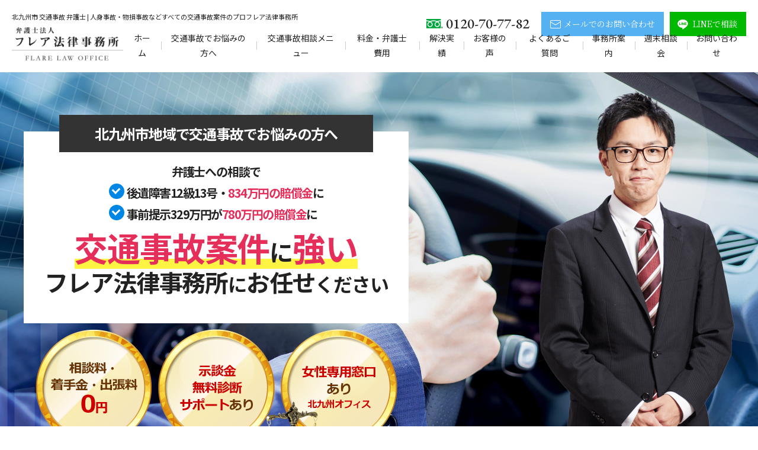

--- FILE ---
content_type: text/html; charset=UTF-8
request_url: https://fukuoka-jiko.com/area/kitakyushu
body_size: 22260
content:
<!DOCTYPE html>
<html dir="ltr" lang="ja">
<head>
<!-- Google Tag Manager -->

<!-- End Google Tag Manager -->
<meta charset="UTF-8"/>
<meta http-equiv="X-UA-Compatible" content="IE=edge">
<meta name="viewport" content="width=device-width, initial-scale=1">
<meta name="format-detection" content="telephone=no"/>
  <title>交通事故 弁護士 北九州市 | 福岡の交通事故を弁護士に無料相談｜フレア法律事務所</title>

		<!-- All in One SEO 4.7.2 - aioseo.com -->
		<meta name="robots" content="max-image-preview:large" />
		<link rel="stylesheet" media="print" onload="this.onload=null;this.media='all';" id="ao_optimized_gfonts" href="https://fonts.googleapis.com/css?family=Noto+Sans+JP:400,500,700,900%7CNoto+Serif+JP:400,500,600,700,900%7CEB+Garamond:400,500,600,700&amp;display=swap"><link rel="canonical" href="https://fukuoka-jiko.com/area/kitakyushu" />
		<meta name="generator" content="All in One SEO (AIOSEO) 4.7.2" />
		<script type="application/ld+json" class="aioseo-schema">
			{"@context":"https:\/\/schema.org","@graph":[{"@type":"BreadcrumbList","@id":"https:\/\/fukuoka-jiko.com\/area\/kitakyushu#breadcrumblist","itemListElement":[{"@type":"ListItem","@id":"https:\/\/fukuoka-jiko.com\/#listItem","position":1,"name":"\u5bb6"}]},{"@type":"Organization","@id":"https:\/\/fukuoka-jiko.com\/#organization","name":"\u798f\u5ca1\u5e02\u306e\u4ea4\u901a\u4e8b\u6545\u76f8\u8ac7\u306b\u5f37\u3044\u5f01\u8b77\u58eb\uff5c\u5f01\u8b77\u58eb\u6cd5\u4eba\u30d5\u30ec\u30a2\u6cd5\u5f8b\u4e8b\u52d9\u6240","description":"\u3010\u7121\u6599\u76f8\u8ac7\u3011\u798f\u5ca1\u3067\u5f01\u8b77\u58eb\u306b\u3088\u308b\u4ea4\u901a\u4e8b\u6545\u76f8\u8ac7\u306a\u3089\u30d5\u30ec\u30a2\u6cd5\u5f8b\u4e8b\u52d9\u6240\u307e\u3067\u3002\u6170\u8b1d\u6599\u30fb\u793a\u8ac7\u91d1\u7121\u6599\u8a3a\u65ad\u30b5\u30dd\u30fc\u30c8\u3002\u63d0\u793a\u3055\u308c\u305f\u91d1\u984d\u304c\u59a5\u5f53\u304b\u3001\u7121\u6599\u3067\u8a3a\u65ad\uff01\u9031\u672b\u7121\u6599\u76f8\u8ac7\u4f1a\u5b9f\u65bd\u4e2d\u3002","url":"https:\/\/fukuoka-jiko.com\/"},{"@type":"WebPage","@id":"https:\/\/fukuoka-jiko.com\/area\/kitakyushu#webpage","url":"https:\/\/fukuoka-jiko.com\/area\/kitakyushu","name":"\u4ea4\u901a\u4e8b\u6545 \u5f01\u8b77\u58eb \u5317\u4e5d\u5dde\u5e02 | \u798f\u5ca1\u306e\u4ea4\u901a\u4e8b\u6545\u3092\u5f01\u8b77\u58eb\u306b\u7121\u6599\u76f8\u8ac7\uff5c\u30d5\u30ec\u30a2\u6cd5\u5f8b\u4e8b\u52d9\u6240","inLanguage":"ja","isPartOf":{"@id":"https:\/\/fukuoka-jiko.com\/#website"},"breadcrumb":{"@id":"https:\/\/fukuoka-jiko.com\/area\/kitakyushu#breadcrumblist"},"datePublished":"2021-07-29T14:10:21+09:00","dateModified":"2024-03-11T11:48:00+09:00"},{"@type":"WebSite","@id":"https:\/\/fukuoka-jiko.com\/#website","url":"https:\/\/fukuoka-jiko.com\/","name":"\u798f\u5ca1\u306e\u4ea4\u901a\u4e8b\u6545\u3092\u5f01\u8b77\u58eb\u306b\u7121\u6599\u76f8\u8ac7\u3010\u88ab\u5bb3\u8005\u5074\u3011\u30d5\u30ec\u30a2\u6cd5\u5f8b\u4e8b\u52d9\u6240","description":"\u3010\u7121\u6599\u76f8\u8ac7\u3011\u798f\u5ca1\u3067\u5f01\u8b77\u58eb\u306b\u3088\u308b\u4ea4\u901a\u4e8b\u6545\u76f8\u8ac7\u306a\u3089\u30d5\u30ec\u30a2\u6cd5\u5f8b\u4e8b\u52d9\u6240\u307e\u3067\u3002\u6170\u8b1d\u6599\u30fb\u793a\u8ac7\u91d1\u7121\u6599\u8a3a\u65ad\u30b5\u30dd\u30fc\u30c8\u3002\u63d0\u793a\u3055\u308c\u305f\u91d1\u984d\u304c\u59a5\u5f53\u304b\u3001\u7121\u6599\u3067\u8a3a\u65ad\uff01\u9031\u672b\u7121\u6599\u76f8\u8ac7\u4f1a\u5b9f\u65bd\u4e2d\u3002","inLanguage":"ja","publisher":{"@id":"https:\/\/fukuoka-jiko.com\/#organization"}}]}
		</script>
		<!-- All in One SEO -->

<link rel="icon" href="https://fukuoka-jiko.com/wp/wp-content/uploads/2022/10/favicon.ico" />
<link rel="icon" href="https://fukuoka-jiko.com/wp/wp-content/uploads/2022/10/favicon_192x192.jpg" sizes="192x192" />
<link rel="apple-touch-icon" href="https://fukuoka-jiko.com/wp/wp-content/uploads/2022/10/apple-touch-icon.jpg" />
<link rel="apple-touch-icon-precomposed" href="https://fukuoka-jiko.com/wp/wp-content/uploads/2022/10/apple-touch-icon.jpg" />
<link href='https://fonts.gstatic.com' crossorigin='anonymous' rel='preconnect' />



















<link rel='stylesheet' id='msl-custom-css' href='https://fukuoka-jiko.com/wp/wp-content/uploads/master-slider/custom.css' type='text/css' media='all' />


<meta name="generator" content="MasterSlider 3.10.0 - Responsive Touch Image Slider | avt.li/msf" />
<meta name="description" content="北九州市 交通事故 弁護士 | 【相談料0円】北九州市で弁護士による交通事故相談ならフレア法律事務所まで。慰謝料・示談金無料診断サポート。提示された金額が妥当か、無料で診断！週末無料相談会実施中。"><meta name="keywords" content="北九州市, 交通事故, 弁護士, フレア法律事務所"><link media="all" href="https://fukuoka-jiko.com/wp/wp-content/cache/autoptimize/css/autoptimize_f65c4b01dfddb9cf4a526409ec2dbe2b.css" rel="stylesheet"><link media="screen" href="https://fukuoka-jiko.com/wp/wp-content/cache/autoptimize/css/autoptimize_00df71b5809d374b00ce03791ac8fac1.css" rel="stylesheet"></head>

<body>
<!-- Google Tag Manager (noscript) -->
<noscript><iframe src="https://www.googletagmanager.com/ns.html?id=GTM-KLLB7X9"
height="0" width="0" style="display:none;visibility:hidden"></iframe></noscript>
<!-- End Google Tag Manager (noscript) -->
<div id="wrapper">
<header id="header">
  <div class="h1"><h1>北九州市 交通事故 弁護士 | 人身事故・物損事故などすべての交通事故案件のプロフレア法律事務所</h1></div>
  <div class="hdrContents flex flex-between align-end mbBlock">
    <div class="hdrLogo"><a href="https://fukuoka-jiko.com" class="op"><img src="https://fukuoka-jiko.com/wp/wp-content/themes/fukuoka-jiko_WP/library/images/common/logo.png" alt="弁護士法人 フレア法律事務所" width="214" height="64"></a></div>
    <div class="hdrContact flex flex-end align-center">
      <div class="tel_box center">
        <p class="tel en">0120-70-77-82</p>
      </div>
      <div class="mail_btn fMincho">
        <a href="https://fukuoka-jiko.com/inquiry#inquiry_mail"><span>メールでのお問い合わせ</span></a>
      </div>
      <div class="line_btn fMincho">
        <a href="https://fukuoka-jiko.com/line"><span>LINEで相談</span></a>
      </div>
    </div>
    <div id="navToggle">
      <div> <span></span> <span></span> <span></span> </div>
    </div>
    <nav>
      <ul class="gNav flex flex-center">
        <li><a href="https://fukuoka-jiko.com">ホーム</a></li>
        <li><a href="https://fukuoka-jiko.com" class="none">交通事故でお悩みの方へ</a>
          <div class="child subMenu">
            <ul>
              <li><a href="https://fukuoka-jiko.com/reason">弁護士に依頼する理由</a></li>
              <li><a href="https://fukuoka-jiko.com/choose">交通事故案件に強い弁護士の選び方</a></li>
              <li><a href="https://fukuoka-jiko.com/strength">交通事故相談の特長</a></li>
              <li><a href="https://fukuoka-jiko.com/damages">請求できる損害</a></li>
              <li><a href="https://fukuoka-jiko.com/support">示談金無料診断</a></li>
              <li><a href="https://fukuoka-jiko.com/flow">ご依頼の流れ</a></li>
            </ul>
          </div>
        </li>
        <li><a href="https://fukuoka-jiko.com" class="none">交通事故相談メニュー</a>
          <div class="child subMenu">
            <ul>
              <li><a href="https://fukuoka-jiko.com/after">事故直後の方</a></li>
              <li><a href="https://fukuoka-jiko.com/treatment">治療継続中の方</a></li>
              <li><a href="https://fukuoka-jiko.com/fixation">症状固定と言われた方</a></li>
              <li><a href="https://fukuoka-jiko.com/disability">後遺障害認定をされた方</a></li>
              <li><a href="https://fukuoka-jiko.com/settlement">示談提示を受けた方</a></li>
              <li><a href="https://fukuoka-jiko.com/family">ご家族が事故にあわれた方</a></li>
              <li><a href="https://fukuoka-jiko.com/deathcase">死亡事案</a></li>
            </ul>
          </div>
        </li>
        <li><a href="https://fukuoka-jiko.com/price">料金・弁護士費用</a></li>
        <li><a href="https://fukuoka-jiko.com/case">解決実績</a></li>
        <li><a href="https://fukuoka-jiko.com/voice">お客様の声</a></li>
        <li><a href="https://fukuoka-jiko.com/faq">よくあるご質問</a></li>
        <li><a href="https://fukuoka-jiko.com/company">事務所案内</a></li>
        <li><a href="https://fukuoka-jiko.com/consult">週末相談会</a></li>
        <li class="mb"><a href="https://fukuoka-jiko.com/category/news">新着情報</a></li>
        <li><a href="https://fukuoka-jiko.com/inquiry">お問い合わせ</a></li>
        <li class="mb"><a href="https://fukuoka-jiko.com/privacy">個人情報保護方針</a></li>
        <li class="mb"><a href="https://fukuoka-jiko.com/sitemap">サイトマップ</a></li>
      </ul>
    </nav>
  </div>
</header>
<div id="area_detail">
  <div id="areaMain" class="init">
    <div class="inner flex flex-between mbBlock">
      <div class="copy">
        <div class="copy_inner slideUp">
          <p class="title"><span>北九州市地域で<br class="mb">交通事故でお悩みの方へ</span></p>
          <p>弁護士への相談で</p>
          <div class="flex flex-center">
            <ul>
              <li>後遺障害12級13号・<span class="fcRed">834万円の賠償金</span>に</li>
              <li>事前提示329万円が<span class="fcRed">780万円の賠償金</span>に</li>
            </ul>
          </div>
          <p class="strength"><span><span class="fcRed">交通事故案件</span>に<span class="fcRed">強い</span></span></p>
          <p class="entrust"><span>フレア法律事務所</span>に<span>お任せ</span>ください</p>
        </div>
        <ul class="point flex flex-center delay">
          <li class="slideUp"><noscript><img src="https://fukuoka-jiko.com/wp/wp-content/themes/fukuoka-jiko_WP/library/images/area/areaMain_point01.png" alt="相談料・着手金・出張料0円" width="197" height="197"></noscript><img class="lazyload" src='data:image/svg+xml,%3Csvg%20xmlns=%22http://www.w3.org/2000/svg%22%20viewBox=%220%200%20197%20197%22%3E%3C/svg%3E' data-src="https://fukuoka-jiko.com/wp/wp-content/themes/fukuoka-jiko_WP/library/images/area/areaMain_point01.png" alt="相談料・着手金・出張料0円" width="197" height="197"></li>
          <li class="slideUp"><noscript><img src="https://fukuoka-jiko.com/wp/wp-content/themes/fukuoka-jiko_WP/library/images/area/areaMain_point02.png" alt="示談金無料診断サポートあり" width="197" height="197"></noscript><img class="lazyload" src='data:image/svg+xml,%3Csvg%20xmlns=%22http://www.w3.org/2000/svg%22%20viewBox=%220%200%20197%20197%22%3E%3C/svg%3E' data-src="https://fukuoka-jiko.com/wp/wp-content/themes/fukuoka-jiko_WP/library/images/area/areaMain_point02.png" alt="示談金無料診断サポートあり" width="197" height="197"></li>
          <li class="slideUp"><noscript><img src="https://fukuoka-jiko.com/wp/wp-content/themes/fukuoka-jiko_WP/library/images/area/areaMain_point03.png" alt="女性専用窓口あり" width="197" height="197"></noscript><img class="lazyload" src='data:image/svg+xml,%3Csvg%20xmlns=%22http://www.w3.org/2000/svg%22%20viewBox=%220%200%20197%20197%22%3E%3C/svg%3E' data-src="https://fukuoka-jiko.com/wp/wp-content/themes/fukuoka-jiko_WP/library/images/area/areaMain_point03.png" alt="女性専用窓口あり" width="197" height="197"></li>
        </ul>
       </div>
       <figure class="flex align-end pc slideUp"><noscript><img src="https://fukuoka-jiko.com/wp/wp-content/themes/fukuoka-jiko_WP/library/images/area/areaMain_img.png" alt="弁護士　中谷 正太" width="330" height="670"></noscript><img class="lazyload" src='data:image/svg+xml,%3Csvg%20xmlns=%22http://www.w3.org/2000/svg%22%20viewBox=%220%200%20330%20670%22%3E%3C/svg%3E' data-src="https://fukuoka-jiko.com/wp/wp-content/themes/fukuoka-jiko_WP/library/images/area/areaMain_img.png" alt="弁護士　中谷 正太" width="330" height="670"></figure>
    </div>
  </div>
  <section class="areaInquiry">
    <div class="inner">
      <p class="title mb30"><span class="sub">北九州市で交通事故にお悩みの方は</span><br>
        お気軽に今すぐお問い合わせください！</p>
      <div class="flex flex-between mbBlock">
        <div class="inquiryBox kitakyushu">
          <dl>
            <dt>お電話でのお問い合わせ</dt>
            <dd>
              <p class="sub">北九州オフィス</p>
              <p><span class="tel">0120-70-71-72</span></p>
            </dd>
          </dl>
        </div>
        <div class="inquiryBox fukuoka">
          <dl>
            <dt>お電話でのお問い合わせ</dt>
            <dd>
              <p class="sub">福岡オフィス</p>
              <p><span class="tel">0120-70-77-82</span></p>
            </dd>
          </dl>
        </div>
        <div class="inquiryBox mail">
          <a href="https://fukuoka-jiko.com/inquiry">
            <dl>
              <dt>お問い合わせフォーム</dt>
              <dd>お気軽に<br>
                お問い合わせください</dd>
            </dl>
          </a>
        </div>
      </div>
    </div>
  </section>
  <section id="areaNewsToc" class="flex mbBlock">
    <div id="areaNews" class="flex-col2">
      <h2 class="no_toc">新着情報</h2>
            <ul class="infolist">
                <li>
          <a href="https://fukuoka-jiko.com/news/p2179">年末年始休業日についてのお知らせ【12/27～2026/1/4】<br>
            <ul class="f12 flex align-center">
              <li>2025.12.15</li>
              <li><span class="label">お知らせ</span></li>
            </ul>
          </a>
        </li>
                <li>
          <a href="https://fukuoka-jiko.com/news/p2159">11月の交通事故休日無料相談会について<br>
            <ul class="f12 flex align-center">
              <li>2025.10.27</li>
              <li><span class="label">お知らせ</span></li>
            </ul>
          </a>
        </li>
                <li>
          <a href="https://fukuoka-jiko.com/news/p2157">9月の交通事故休日無料相談会について<br>
            <ul class="f12 flex align-center">
              <li>2025.08.29</li>
              <li><span class="label">お知らせ</span></li>
            </ul>
          </a>
        </li>
                <li>
          <a href="https://fukuoka-jiko.com/news/p2155">8月の交通事故休日無料相談会について<br>
            <ul class="f12 flex align-center">
              <li>2025.08.04</li>
              <li><span class="label">お知らせ</span></li>
            </ul>
          </a>
        </li>
              </ul>
    </div>
    <div id="areaToc" class="flex-col2">
      <h2 class="no_toc">目次</h2>
      <ul class="tocList"></ul>
    </div>
  </section>
  <section id="areaVoice">
    <div class="inner">
      <div class="title flex flex-reverse flex-between align-center mb30 mbBlock">
        <h2>交通事故のお悩みを<br class="pc">解決した方の<br class="pc"><span class="fcBlue">声</span>をご覧ください！</h2>
        <p>フレア法律事務所にご相談して交通事故のお悩みを解決した方の声を掲載しています。北九州市の方もお気軽にご相談ください。</p>
      </div>
      <div class="voiceWrap">
                <ul class="voicelist">
                    <li>
            <a href="https://fukuoka-jiko.com/voice/v2133">
              <dl class="flex align-center mbBlock">
                <dt class="flex align-center"><span class="area">佐賀県佐賀市</span><span class="rating" data-rate="5"></span></dt>
                <dd>【佐賀県佐賀市】とても親身になって対応していただいたので安心して相談できました。</dd>
              </dl>
            </a>
          </li>
                    <li>
            <a href="https://fukuoka-jiko.com/voice/v2131">
              <dl class="flex align-center mbBlock">
                <dt class="flex align-center"><span class="area">福岡市城南区</span><span class="rating" data-rate="5"></span></dt>
                <dd>【福岡市城南区】迅速に対応して頂きとても助かりました。</dd>
              </dl>
            </a>
          </li>
                    <li>
            <a href="https://fukuoka-jiko.com/voice/v2129">
              <dl class="flex align-center mbBlock">
                <dt class="flex align-center"><span class="area">うきは市浮羽町</span><span class="rating" data-rate="5"></span></dt>
                <dd>【うきは市浮羽町】不安ななか丁寧に対応していただき心強かったです。</dd>
              </dl>
            </a>
          </li>
                    <li>
            <a href="https://fukuoka-jiko.com/voice/v2127">
              <dl class="flex align-center mbBlock">
                <dt class="flex align-center"><span class="area">福岡県朝倉郡筑前町</span><span class="rating" data-rate="5"></span></dt>
                <dd>【福岡県朝倉郡筑前町】すばやい対応で助かりました。</dd>
              </dl>
            </a>
          </li>
                    <li>
            <a href="https://fukuoka-jiko.com/voice/v2125">
              <dl class="flex align-center mbBlock">
                <dt class="flex align-center"><span class="area">福岡県糟屋郡粕屋町</span><span class="rating" data-rate="4"></span></dt>
                <dd>【福岡県糟屋郡粕屋町】安心して相談することができました。</dd>
              </dl>
            </a>
          </li>
                    <li>
            <a href="https://fukuoka-jiko.com/voice/v2123">
              <dl class="flex align-center mbBlock">
                <dt class="flex align-center"><span class="area">福岡県筑紫野市</span><span class="rating" data-rate="5"></span></dt>
                <dd>【福岡県筑紫野市】大変感謝しております。</dd>
              </dl>
            </a>
          </li>
                    <li>
            <a href="https://fukuoka-jiko.com/voice/v2121">
              <dl class="flex align-center mbBlock">
                <dt class="flex align-center"><span class="area">福岡市城南区</span><span class="rating" data-rate="5"></span></dt>
                <dd>【福岡市城南区】迅速、丁寧に対応していただきこの度は本当に感謝しております。</dd>
              </dl>
            </a>
          </li>
                    <li>
            <a href="https://fukuoka-jiko.com/voice/v2119">
              <dl class="flex align-center mbBlock">
                <dt class="flex align-center"><span class="area">福岡市南区</span><span class="rating" data-rate="5"></span></dt>
                <dd>【福岡市南区】以後何かありましたら相談に乗って戴けるとありがたいと思っています。</dd>
              </dl>
            </a>
          </li>
                    <li>
            <a href="https://fukuoka-jiko.com/voice/v2117">
              <dl class="flex align-center mbBlock">
                <dt class="flex align-center"><span class="area">福岡市東区</span><span class="rating" data-rate="4"></span></dt>
                <dd>【福岡市東区】とても丁寧に対応して頂きありがとうございました。</dd>
              </dl>
            </a>
          </li>
                    <li>
            <a href="https://fukuoka-jiko.com/voice/v2115">
              <dl class="flex align-center mbBlock">
                <dt class="flex align-center"><span class="area">福岡市東区</span><span class="rating" data-rate="5"></span></dt>
                <dd>【福岡市東区】交通事故損害賠償請求に対して大変お世話になりました。</dd>
              </dl>
            </a>
          </li>
                  </ul>
      </div>
    </div>
  </section>
  <section id="areaTrouble">
    <div class="inner">
      <div class="title flex flex-between align-center mb30 mbBlock">
        <h2>北九州市地域で<br class="pc">交通事故で<span class="fcBlue">お悩みの方へ</span></h2>
        <p>交通事故のお悩みを弁護士に相談する理由を掲載しています。ひとりで悩まずにまずは弁護士にご相談ください。</p>
      </div>
      <h3>弁護士による交渉で交通事故の示談金・賠償額が増える可能性があります</h3>
      <p class="center">交通事故の賠償基準は3種類、<span class="fcRed bold">自賠責保険基準・任意保険基準・裁判所基準</span>があります。<br>
        自賠責保険基準は、自動車損害賠償責任保険の保険金等の支払額算定にあたって用いられる基準であり、最低額又は基本保障の意味合いが強いものです。<br>
        任意保険基準は、各保険会社が定めている支払額算定基準です。自賠責保険基準と重なる部分が多くあります。<br>
        裁判所基準は、裁判所で採用している支払額算定基準であり、原則的には、被害者にとって最も有利・手厚い基準です。<br>
        保険会社は弁護士が示談交渉に介入すると、その後、裁判になることを想定して示談金額を上げてきます。<br>
        <span class="fcRed bold">弁護士に相談することで適正な賠償金を得ることができるようになります。</span></p>
      <h3>具体的な金額差を後遺障害慰謝料の賠償基準例</h3>
      <p class="center mb30">保険会社が被害者の方に提示してくる示談金額は<span class="fcRed bold">「自賠責保険基準」または「任意保険基準」で算出してあることがほとんど</span>です。<br>
        一度サインしてしまうと、示談のやり直しはできません。<br>
        <span class="fcRed bold">保険会社から示談金が提示されたら、まずは弁護士にご相談ください。</span><br>
        後遺障害慰謝料の等級別による賠償基準例を見ていただくと、それぞれどのくらい金額が違うのか明確にご理解いただけると思います。</p>
      <table class="table02">
        <thead>
          <tr>
            <th>例</th>
            <th>自賠責保険基準</th>
            <th>任意保険基準</th>
            <th>裁判所基準</th>
            <th>差額</th>
          </tr>
        </thead>
        <tbody>
          <tr>
            <th>1級</th>
            <td>1100万円</td>
            <td class="pc" rowspan="14"><span>各保険会社が独自に定めていますが、<br>
              自賠責保険基準よりやや高いか、ほぼ同額がほとんどです</span></td>
            <td class="mb"><sup>※</sup></td>
            <td>2800万円</td>
            <td>1700万円</td>
          </tr>
          <tr>
            <th>2級</th>
            <td>958万円</td>
            <td class="mb"><sup>※</sup></td>
            <td>2370万円</td>
            <td>1412万円</td>
          </tr>
          <tr>
            <th>3級</th>
            <td>829万円</td>
            <td class="mb"><sup>※</sup></td>
            <td>1990万円</td>
            <td>1161万円</td>
          </tr>
          <tr>
            <th>4級</th>
            <td>712万円</td>
            <td class="mb"><sup>※</sup></td>
            <td>1670万円</td>
            <td>958万円</td>
          </tr>
          <tr>
            <th>5級</th>
            <td>599万円</td>
            <td class="mb"><sup>※</sup></td>
            <td>1400万円</td>
            <td>801万円</td>
          </tr>
          <tr>
            <th>6級</th>
            <td>498万円</td>
            <td class="mb"><sup>※</sup></td>
            <td>1180万円</td>
            <td>682万円</td>
          </tr>
          <tr>
            <th>7級</th>
            <td>409万円</td>
            <td class="mb"><sup>※</sup></td>
            <td>1000万円</td>
            <td>591万円</td>
          </tr>
          <tr>
            <th>8級</th>
            <td>324万円</td>
            <td class="mb"><sup>※</sup></td>
            <td>830万円</td>
            <td>506万円</td>
          </tr>
          <tr>
            <th>9級</th>
            <td>245万円</td>
            <td class="mb"><sup>※</sup></td>
            <td>690万円</td>
            <td>445万円</td>
          </tr>
          <tr>
            <th>10級</th>
            <td>187万円</td>
            <td class="mb"><sup>※</sup></td>
            <td>550万円</td>
            <td>363万円</td>
          </tr>
          <tr>
            <th>11級</th>
            <td>135万円</td>
            <td class="mb"><sup>※</sup></td>
            <td>420万円</td>
            <td>285万円</td>
          </tr>
          <tr>
            <th>12級</th>
            <td>93万円</td>
            <td class="mb"><sup>※</sup></td>
            <td>290万円</td>
            <td>197万円</td>
          </tr>
          <tr>
            <th>13級</th>
            <td>57万円</td>
            <td class="mb"><sup>※</sup></td>
            <td>180万円</td>
            <td>123万円</td>
          </tr>
          <tr>
            <th>14級</th>
            <td>32万円</td>
            <td class="mb"><sup>※</sup></td>
            <td>110万円</td>
            <td>78万円</td>
          </tr>
        </tbody>
      </table>
      <ul class="notes f14 fcRed mb">
        <li>各保険会社が独自に定めていますが、自賠責保険基準よりやや高いか、ほぼ同額がほとんどです</li>
      </ul>
    </div>
  </section>
  <section id="areaChoose">
    <div class="inner">
      <div class="title flex flex-reverse flex-between align-center mb30 mbBlock">
        <h2>交通事故案件に強い<br class="pc"><span class="fcBlue">弁護士の選び方</span></h2>
        <p>弁護士なら誰に交通事故案件を依頼しても同じ結果になると思っていませんか？弁護士にはそれぞれ得意とする分野があります。</p>
      </div>
      <p class="center mb30">たとえば、交通事故案件が得意な弁護士や借金問題解決が得意な弁護士、企業法務を専門にしている弁護士などがいます。<br>
        交通事故案件をスムーズに解決するためには交通事故に強く北九州市地域に対応している弁護士に依頼しましょう。</p>
      <div class="flex flex-wrap mbBlock">
        <div class="chooseBox flex-col2 animate slideUp">
          <figure><noscript><img src="https://fukuoka-jiko.com/wp/wp-content/themes/fukuoka-jiko_WP/library/images/area/areaChoose_img01.jpg" alt="交通事故案件の解決の経験が豊富か" width="500" height="260"></noscript><img class="lazyload" src='data:image/svg+xml,%3Csvg%20xmlns=%22http://www.w3.org/2000/svg%22%20viewBox=%220%200%20500%20260%22%3E%3C/svg%3E' data-src="https://fukuoka-jiko.com/wp/wp-content/themes/fukuoka-jiko_WP/library/images/area/areaChoose_img01.jpg" alt="交通事故案件の解決の経験が豊富か" width="500" height="260"></figure>
          <div class="txt">
            <h3><span>交通事故案件の解決の経験が豊富か</span></h3>
            <p class="mb20">交通事故案件の経験が豊富かどうかを見分ける第1のポイントは、交通事故案件に特化したホームページを持っているかどうかです。</p>
            <p class="mb20">第2のポイントはホームページがきちんと管理されているかどうかも確認してください。<br>
              ホームページの新着情報の更新日が1年以上前のものだったら、他の弁護士を探したほうがいいでしょう。</p>
            <p class="mb20">第3のポイントはホームページ上にある解決事例やお客様の声の掲載をチェックすることで、その弁護士の交通事故案件の解決実績を確認することができます。</p>
            <p>経験豊富な弁護士であれば、保険会社の対応・適正な慰謝料等の金額の見積もり・後遺障害等級について・訴訟を提起した場合の見通しなど実務の中で培われた解決事例により、具体的なアドバイスが可能です。</p>
          </div>
        </div>
        <div class="chooseBox flex-col2 animate slideUp">
          <figure><noscript><img src="https://fukuoka-jiko.com/wp/wp-content/themes/fukuoka-jiko_WP/library/images/area/areaChoose_img02.jpg" alt="相性が合うか" width="500" height="260"></noscript><img class="lazyload" src='data:image/svg+xml,%3Csvg%20xmlns=%22http://www.w3.org/2000/svg%22%20viewBox=%220%200%20500%20260%22%3E%3C/svg%3E' data-src="https://fukuoka-jiko.com/wp/wp-content/themes/fukuoka-jiko_WP/library/images/area/areaChoose_img02.jpg" alt="相性が合うか" width="500" height="260"></figure>
          <div class="txt">
            <h3><span>相性が合うか</span></h3>
            <p class="mb20">交通事故案件は心理的にも身体的にも負担のとても大きな問題です。<br>
              そのためどんなことでも気軽に質問できて、不安を取り除いてくれる弁護士がおすすめです。</p>
            <p>あなたの話にしっかりと耳を傾けてくれて、きちんと話を聞いてくれているかもチェックしてみてください。</p>
          </div>
        </div>
        <div class="chooseBox flex-col2 animate slideUp">
          <figure><noscript><img src="https://fukuoka-jiko.com/wp/wp-content/themes/fukuoka-jiko_WP/library/images/area/areaChoose_img03.jpg" alt="丁寧な説明があるか" width="500" height="260"></noscript><img class="lazyload" src='data:image/svg+xml,%3Csvg%20xmlns=%22http://www.w3.org/2000/svg%22%20viewBox=%220%200%20500%20260%22%3E%3C/svg%3E' data-src="https://fukuoka-jiko.com/wp/wp-content/themes/fukuoka-jiko_WP/library/images/area/areaChoose_img03.jpg" alt="丁寧な説明があるか" width="500" height="260"></figure>
          <div class="txt">
            <h3><span>丁寧な説明があるか</span></h3>
            <p class="mb20">交通事故の案件処理においては様々な専門用語が多く使われます。</p>
            <p class="mb20">そのため、弁護士に依頼せずに自分ひとりで解決しようとして、言葉の意味がわからずに納得のいく結果が得られないということもあります。</p>
            <p>相手に何かを伝えるためには伝える側がそのことをしっかりと理解していないときちんと伝えることはできませんので、弁護士の説明がわかりやすいということは、弁護士自身が交通事故に関する知識をしっかりと持っていると言えます。</p>
          </div>
        </div>
        <div class="chooseBox flex-col2 animate slideUp">
          <figure><noscript><img src="https://fukuoka-jiko.com/wp/wp-content/themes/fukuoka-jiko_WP/library/images/area/areaChoose_img04.jpg" alt="料金体系が明確" width="500" height="260"></noscript><img class="lazyload" src='data:image/svg+xml,%3Csvg%20xmlns=%22http://www.w3.org/2000/svg%22%20viewBox=%220%200%20500%20260%22%3E%3C/svg%3E' data-src="https://fukuoka-jiko.com/wp/wp-content/themes/fukuoka-jiko_WP/library/images/area/areaChoose_img04.jpg" alt="料金体系が明確" width="500" height="260"></figure>
          <div class="txt">
            <h3><span>料金体系が明確</span></h3>
            <p class="mb20">着手金や成功報酬に加えて日当や実費など、弁護士に依頼することで費用が発生します。</p>
            <p class="mb20">弁護士への依頼にかかる費用は事前に確認しておくことで後々の無用なトラブルを防ぐことができます。</p>
            <p class="mb20">相談の段階で依頼にかかる費用を明確に明示してもらうことで安心して依頼することができるでしょう。</p>
            <p>フレア法律事務所はお客様に安心してご依頼いただき、万全なサポートを行うために明確な料金をお伝えしております。</p>
          </div>
        </div>
      </div>
    </div>
  </section>
  <section id="areaReason">
    <div class="inner">
      <div class="title flex flex-between align-center mb30 mbBlock">
        <h2>フレア法律事務所が北九州市で<br class="pc">交通事故の相談に選ばれる<br class="pc"><span class="fcBlue">5つの理由+1</span></h2>
        <p>フレア法律事務所が交通事故のご相談でお悩みの北九州市地域の人にも選ばれる理由をご紹介します。フレア法律事務所では、女性ならではのお悩みにも対応できるように女性弁護士と女性スタッフが在籍しています。</p>
      </div>
      <div class="flex flex-wrap mbBlock mb30">
        <div class="reasonBox flex-col3 animate slideUp">
          <figure><noscript><img src="https://fukuoka-jiko.com/wp/wp-content/themes/fukuoka-jiko_WP/library/images/area/areaReason_img01.jpg" alt="ご相談は何度でも無料安心料金体制" width="333" height="219"></noscript><img class="lazyload" src='data:image/svg+xml,%3Csvg%20xmlns=%22http://www.w3.org/2000/svg%22%20viewBox=%220%200%20333%20219%22%3E%3C/svg%3E' data-src="https://fukuoka-jiko.com/wp/wp-content/themes/fukuoka-jiko_WP/library/images/area/areaReason_img01.jpg" alt="ご相談は何度でも無料安心料金体制" width="333" height="219"></figure>
          <p>ご相談は何度でも無料<br class="pc">安心料金体制</p>
        </div>
        <div class="reasonBox flex-col3 animate slideUp">
          <figure><noscript><img src="https://fukuoka-jiko.com/wp/wp-content/themes/fukuoka-jiko_WP/library/images/area/areaReason_img02.jpg" alt="交通事故のご相談に強い法律事務所" width="333" height="219"></noscript><img class="lazyload" src='data:image/svg+xml,%3Csvg%20xmlns=%22http://www.w3.org/2000/svg%22%20viewBox=%220%200%20333%20219%22%3E%3C/svg%3E' data-src="https://fukuoka-jiko.com/wp/wp-content/themes/fukuoka-jiko_WP/library/images/area/areaReason_img02.jpg" alt="交通事故のご相談に強い法律事務所" width="333" height="219"></figure>
          <p>交通事故のご相談に強い<br class="pc">法律事務所</p>
        </div>
        <div class="reasonBox flex-col3 animate slideUp">
          <figure><noscript><img src="https://fukuoka-jiko.com/wp/wp-content/themes/fukuoka-jiko_WP/library/images/area/areaReason_img03.jpg" alt="事故直後から後遺障害申請までのトータルサポート" width="333" height="219"></noscript><img class="lazyload" src='data:image/svg+xml,%3Csvg%20xmlns=%22http://www.w3.org/2000/svg%22%20viewBox=%220%200%20333%20219%22%3E%3C/svg%3E' data-src="https://fukuoka-jiko.com/wp/wp-content/themes/fukuoka-jiko_WP/library/images/area/areaReason_img03.jpg" alt="事故直後から後遺障害申請までのトータルサポート" width="333" height="219"></figure>
          <p>事故直後から後遺障害申請までの<br class="pc">トータルサポート</p>
        </div>
        <div class="reasonBox flex-col3 animate slideUp">
          <figure><noscript><img src="https://fukuoka-jiko.com/wp/wp-content/themes/fukuoka-jiko_WP/library/images/area/areaReason_img04.jpg" alt="質の高いリーガルサービス" width="333" height="219"></noscript><img class="lazyload" src='data:image/svg+xml,%3Csvg%20xmlns=%22http://www.w3.org/2000/svg%22%20viewBox=%220%200%20333%20219%22%3E%3C/svg%3E' data-src="https://fukuoka-jiko.com/wp/wp-content/themes/fukuoka-jiko_WP/library/images/area/areaReason_img04.jpg" alt="質の高いリーガルサービス" width="333" height="219"></figure>
          <p>質の高い<br class="pc">リーガルサービス</p>
        </div>
        <div class="reasonBox flex-col3 animate slideUp">
          <figure><noscript><img src="https://fukuoka-jiko.com/wp/wp-content/themes/fukuoka-jiko_WP/library/images/area/areaReason_img05.jpg" alt="豊富な解決事例とお客様の声" width="333" height="219"></noscript><img class="lazyload" src='data:image/svg+xml,%3Csvg%20xmlns=%22http://www.w3.org/2000/svg%22%20viewBox=%220%200%20333%20219%22%3E%3C/svg%3E' data-src="https://fukuoka-jiko.com/wp/wp-content/themes/fukuoka-jiko_WP/library/images/area/areaReason_img05.jpg" alt="豊富な解決事例とお客様の声" width="333" height="219"></figure>
          <p>豊富な解決事例と<br class="pc">お客様の声</p>
        </div>
        <div class="reasonBox flex-col3 animate slideUp">
          <figure><noscript><img src="https://fukuoka-jiko.com/wp/wp-content/themes/fukuoka-jiko_WP/library/images/area/areaReason_img06.jpg" alt="女性専用相談窓口『フレア レディース』をご用意" width="333" height="219"></noscript><img class="lazyload" src='data:image/svg+xml,%3Csvg%20xmlns=%22http://www.w3.org/2000/svg%22%20viewBox=%220%200%20333%20219%22%3E%3C/svg%3E' data-src="https://fukuoka-jiko.com/wp/wp-content/themes/fukuoka-jiko_WP/library/images/area/areaReason_img06.jpg" alt="女性専用相談窓口『フレア レディース』をご用意" width="333" height="219"></figure>
          <p>女性専用相談窓口<br class="pc">『フレア レディース』をご用意</p>
        </div>
      </div>
      <div class="areaBtn center">
        <a href="https://fukuoka-jiko.com/strength">選ばれる理由を詳しく見る</a>
      </div>
    </div>
  </section>
  <section id="areaPrice">
    <div class="inner">
      <div class="title flex flex-reverse flex-between align-center mb30 mbBlock">
        <h2>ご相談料<span class="fcBlue">0円</span>・<br class="pc">出張相談<span class="fcBlue">0円</span>・着手金<span class="fcBlue">0円！</span></h2>
        <p>ぜひフレア法律事務所にご相談ください。弁護士よりアドバイスをいたします。交通事故のご相談は無料です。</p>
      </div>
      <p class="center mb30">一般的に、弁護士費用は「高額」「よく分からない」というイメージをもたれる方が多いですが、当事務所では、明確な弁護士費用を定めております。<br>
        交通事故の具体的内容等をうかがったうえで、「賠償金よりも弁護士に支払う金額の方が高くつく」ことがないよう、<br class="pc">
        ご説明させていただいたうえで、納得いただいてから着手いたしますのでご安心ください。</p>
      <ul class="priceList flex flex-between mb30 animate delay">
        <li class="flex flex-center align-center slideUp">
          <dl>
            <dt class="flex align-center"><noscript><img src="https://fukuoka-jiko.com/wp/wp-content/themes/fukuoka-jiko_WP/library/images/area/icon_balloon.png" alt="アイコン" width="25" height="18"></noscript><img class="lazyload" src='data:image/svg+xml,%3Csvg%20xmlns=%22http://www.w3.org/2000/svg%22%20viewBox=%220%200%2025%2018%22%3E%3C/svg%3E' data-src="https://fukuoka-jiko.com/wp/wp-content/themes/fukuoka-jiko_WP/library/images/area/icon_balloon.png" alt="アイコン" width="25" height="18">相談料無料</dt>
            <dd><span>0</span>円</dd>
          </dl>
        </li>
        <li class="flex flex-center align-center slideUp">
          <dl>
            <dt class="flex align-center"><noscript><img src="https://fukuoka-jiko.com/wp/wp-content/themes/fukuoka-jiko_WP/library/images/area/icon_car.png" alt="アイコン" width="25" height="22"></noscript><img class="lazyload" src='data:image/svg+xml,%3Csvg%20xmlns=%22http://www.w3.org/2000/svg%22%20viewBox=%220%200%2025%2022%22%3E%3C/svg%3E' data-src="https://fukuoka-jiko.com/wp/wp-content/themes/fukuoka-jiko_WP/library/images/area/icon_car.png" alt="アイコン" width="25" height="22">出張相談</dt>
            <dd><span>0</span>円</dd>
          </dl>
        </li>
        <li class="flex flex-center align-center slideUp">
          <dl>
            <dt class="flex align-center"><noscript><img src="https://fukuoka-jiko.com/wp/wp-content/themes/fukuoka-jiko_WP/library/images/area/icon_wallet.png" alt="アイコン" width="25" height="25"></noscript><img class="lazyload" src='data:image/svg+xml,%3Csvg%20xmlns=%22http://www.w3.org/2000/svg%22%20viewBox=%220%200%2025%2025%22%3E%3C/svg%3E' data-src="https://fukuoka-jiko.com/wp/wp-content/themes/fukuoka-jiko_WP/library/images/area/icon_wallet.png" alt="アイコン" width="25" height="25">着手金</dt>
            <dd><span>0</span>円</dd>
          </dl>
        </li>
        <li class="flex flex-center align-center slideUp">
          <dl>
            <dt class="flex flex-center align-center"><noscript><img src="https://fukuoka-jiko.com/wp/wp-content/themes/fukuoka-jiko_WP/library/images/area/icon_balloon.png" alt="アイコン" width="25" height="18"></noscript><img class="lazyload" src='data:image/svg+xml,%3Csvg%20xmlns=%22http://www.w3.org/2000/svg%22%20viewBox=%220%200%2025%2018%22%3E%3C/svg%3E' data-src="https://fukuoka-jiko.com/wp/wp-content/themes/fukuoka-jiko_WP/library/images/area/icon_balloon.png" alt="アイコン" width="25" height="18">土日</dt>
            <dd>休日相談会<br>実施中</dd>
          </dl>
        </li>
        <li class="flex flex-center align-center slideUp">
          <dl>
            <dt class="flex align-center"><noscript><img src="https://fukuoka-jiko.com/wp/wp-content/themes/fukuoka-jiko_WP/library/images/area/icon_mail.png" alt="アイコン" width="25" height="18"></noscript><img class="lazyload" src='data:image/svg+xml,%3Csvg%20xmlns=%22http://www.w3.org/2000/svg%22%20viewBox=%220%200%2025%2018%22%3E%3C/svg%3E' data-src="https://fukuoka-jiko.com/wp/wp-content/themes/fukuoka-jiko_WP/library/images/area/icon_mail.png" alt="アイコン" width="25" height="18">メール</dt>
            <dd>24時間<br>
              受付</dd>
          </dl>
        </li>
      </ul>
      <table class="table01 mb20">
        <tr>
          <th>相談料</th>
          <td><span class="fcRed bold">無料 0円</span></td>
          <td rowspan="2">フレア法律事務所では、交通事故のご相談において、ご相談料はいただいておりません。<br>
            また、受任時点で原則として着手金をお支払いいただく必要はありません。</td>
        </tr>
        <tr class="pc">
          <th>着手金</th>
          <td><span class="fcRed bold">無料 0円</span></td>
        </tr>
        <tr>
          <th>弁護士費用</th>
          <td>
            <dl class="mb10">
              <dt><span>原則後払い</span></dt>
              <dd>22万円＋賠償金の11%</dd>
            </dl>
            <ul class="notes">
              <li>消費税込み。消費税率が変更された場合には、その時点での消費税率による消費税を頂戴します。</li>
            </ul>
          </td>
          <td>原則、賠償金受取り後に賠償金の中からお支払い頂くことになりますので、ご依頼いただく際に費用を頂くことはありません（ただし、事案によっては受任時に着手金を頂く場合があります）。<br>
            賠償金の見積りをご提示致しますので、費用倒れになるのではないかとご心配になる必要はありません。</td>
        </tr>
      </table>
      <ul class="notes">
        <li>交通費、通信費、訴訟に関わる費用（印紙代など）などの実費は別途頂戴します。</li>
        <li>特殊なケースである場合など、事故の内容によっては、お引受けできない場合もありますのでご了承ください。</li>
        <li>弁護士費用が高額となる死亡/重度障害案件に関しては別途ご相談ください。</li>
        <li>賠償金には自賠責保険金等の保険金も含みます。</li>
        <li>ご加入中の自動車保険や損害保険に「弁護士費用特約」がついている場合は、上記の料金とは異なります。詳しくはお問い合わせください。</li>
      </ul>
    </div>
    <div class="special mb30">
      <div class="inner animate slideUp">
        <div class="balloon"><span>最大<span>300万円!!</span></span></div>
        <div class="special_inner">
          <p>契約している保険に弁護士費用特約がついている方は <br class="pc"><span class="fcRed">最大<span>300万円</span></span>まで保険会社が負担！<br>
            無料相談の際に自動車保険の保険証券をご持参いただければ、ご依頼にあたって弁護士費用特約が使えるかどうか確認いたします。<br>
            お気軽にご相談ください。</p>
        </div>
      </div>
    </div>
    <div class="areaBtn center">
      <a href="https://fukuoka-jiko.com">料金について詳しく見る</a>
    </div>
  </section>
  <section id="areaCase">
    <div class="inner">
      <div class="title flex flex-between align-center mb30 mbBlock">
        <h2>事例を多数掲載！<br>
          交通事故の<span class="fcBlue">解決事例</span></h2>
        <p>ぜひフレア法律事務所にご相談ください。弁護士よりアドバイスをいたします。交通事故のご相談は無料です。</p>
      </div>
            <div class="caseBox">
        <div class="caseInfo flex align-end mbBlock">
          <div class="num">解決事例282</div>
          <ul class="flex">
            <li>Iさん</li>
            <li>30代</li>
            <li>男性</li>
            <li>会社員</li>
          </ul>
        </div>
        <div class="details flex flex-between align-center mbBlock">
          <div class="txt">
            <p class="diagnosis">事故直後の診断</p>
            <p class="f18 bold center mt10 mb10">左肘部打撲傷</p>
            <table>
              <tr>
                <th>後遺障害</th>
                <td>なし</td>
              </tr>
              <tr>
                <th>事前提示</th>
                <td>6万円</td>
              </tr>
              <tr>
                <th>示談金額</th>
                <td>39万円</td>
              </tr>
            </table>
          </div>
          <figure>
            <ul class="graph flex flex-center align-end">
              <li class="before flex align-end">
                <div class="percent"  data-value="0"></div>
              </li>
              <li class="arrow flex flex-center align-center"><noscript><img src="https://fukuoka-jiko.com/wp/wp-content/themes/fukuoka-jiko_WP/library/images/area/case_arrow.png" alt="矢印" width="48" height="48"></noscript><img class="lazyload" src='data:image/svg+xml,%3Csvg%20xmlns=%22http://www.w3.org/2000/svg%22%20viewBox=%220%200%2048%2048%22%3E%3C/svg%3E' data-src="https://fukuoka-jiko.com/wp/wp-content/themes/fukuoka-jiko_WP/library/images/area/case_arrow.png" alt="矢印" width="48" height="48"></li>
              <li class="after flex align-end">
                <div class="percent"></div>
                <div class="up flex flex-center align-center">
                  <div class="upWrap"><span>39</span>万円<br>
                    <span>増額</span></div>
                </div>
              </li>
            </ul>
            <ul class="price flex flex-center">
              <li><span>6万円</span></li>
              <li><span>39万円</span></li>
            </ul>
          </figure>
        </div>
        <dl class="contents">
                    <dt>事故の状況</dt>
          <dd>Iさんは、駐車場内を歩行中にすれ違った車のドアミラーが左肘にぶつかって受傷しました。</dd>
                              <dt>満足度UPポイント</dt>
          <dd>Iさんは、仕事上で重い物を運ぶことが多く、事故以降は重い物を持った際に左肘に痛みが出るなど仕事への支障があったようでした。しかし、仕事が忙しくて病院へ行く時間がなかなか取れなかったため痛みを我慢して仕事を続けられていました。そして、事故から3か月ほどが経ったところで保険会社から治療費対応の終了を言われ、Iさんはその点については承諾をされました。その後、Iさんは保険会社から示談の話ということで示談金額の提示を受けたものの、その<span class="fcRed bold">金額が少ないのではないか</span>と思い、フレアに相談されました。<br />
フレアが、保険会社からIさんに提示された示談内容を確認したところ、<span class="fcRed bold">慰謝料額の算定が自賠責保険の基準</span>となっており、そのために<span class="fcRed bold">通院日数が少なかったＩさんの慰謝料額が少なくなっていました。</span>そこで、弁護士による交渉で十分に慰謝料額の増額の見込みがある旨をIさんにお伝えし、フレアが保険会社との示談交渉をさせていただくこととなりました。<br />
そして、<span class="fcRed bold">弁護士による交渉の結果、示談金額はもともとIさんが保険会社から提示を受けていた金額の6倍以上</span>となり、Iさんはフレアによる解決結果にとても満足されました。</dd>
                  </dl>
      </div>
            <div class="caseBox even">
        <div class="caseInfo flex align-end mbBlock">
          <div class="num">解決事例280</div>
          <ul class="flex">
            <li>Sさん</li>
            <li>20代</li>
            <li>女性</li>
            <li>会社員</li>
          </ul>
        </div>
        <div class="details flex flex-between align-center mbBlock flex-reverse">
          <div class="txt">
            <p class="diagnosis">事故直後の診断</p>
            <p class="f18 bold center mt10 mb10">右肩打撲傷、右足関節打撲傷、頚椎捻挫、左殿部打撲傷、左大腿打撲傷</p>
            <table>
              <tr>
                <th>後遺障害</th>
                <td>なし</td>
              </tr>
              <tr>
                <th>事前提示</th>
                <td>65万円</td>
              </tr>
              <tr>
                <th>示談金額</th>
                <td>85万円</td>
              </tr>
            </table>
          </div>
          <figure>
            <ul class="graph flex flex-center align-end">
              <li class="before flex align-end">
                <div class="percent"  data-value="0"></div>
              </li>
              <li class="arrow flex flex-center align-center"><noscript><img src="https://fukuoka-jiko.com/wp/wp-content/themes/fukuoka-jiko_WP/library/images/area/case_arrow.png" alt="矢印" width="48" height="48"></noscript><img class="lazyload" src='data:image/svg+xml,%3Csvg%20xmlns=%22http://www.w3.org/2000/svg%22%20viewBox=%220%200%2048%2048%22%3E%3C/svg%3E' data-src="https://fukuoka-jiko.com/wp/wp-content/themes/fukuoka-jiko_WP/library/images/area/case_arrow.png" alt="矢印" width="48" height="48"></li>
              <li class="after flex align-end">
                <div class="percent"></div>
                <div class="up flex flex-center align-center">
                  <div class="upWrap"><span>85</span>万円<br>
                    <span>増額</span></div>
                </div>
              </li>
            </ul>
            <ul class="price flex flex-center">
              <li><span>65万円</span></li>
              <li><span>85万円</span></li>
            </ul>
          </figure>
        </div>
        <dl class="contents">
                    <dt>事故の状況</dt>
          <dd>Sさんは、自転車に乗って停車していた車の脇を通りかかった際に車のドアが開いて衝突し、転倒して受傷しました。</dd>
                              <dt>満足度UPポイント</dt>
          <dd>Sさんは、事故から6か月ほど治療を続けられたことでケガの痛みはほとんど感じないまでに回復され、治療を終えられました。その後、Sさんは保険会社から示談提示を受けられたものの何も分からずに示談書にサインしていいのか不安になり、<span class="fcRed bold">示談金額が妥当なのか知りたい</span>ということでフレアに相談されました。<br />
そこで、フレアが、保険会社からSさんに提示された示談内容を確認させていただいたところ、<span class="fcRed bold">保険会社による慰謝料の算定が低く、弁護士による交渉で十分に増額の見込みがあった</span>ため、フレアが保険会社との示談交渉をさせていただくこととなりました。<br />
そして、弁護士による交渉の結果、<span class="fcRed bold">示談金額はもともと保険会社がSさんに提示していた金額よりも約20万円増額での示談</span>となり、また、<span class="fcRed bold">解決までにかかった期間も依頼から1か月ほどのスピード解決</span>となったこともSさんはとても喜ばれました。</dd>
                  </dl>
      </div>
            <div class="caseBox">
        <div class="caseInfo flex align-end mbBlock">
          <div class="num">解決事例278</div>
          <ul class="flex">
            <li>Yさん</li>
            <li>60代</li>
            <li>女性</li>
            <li>パート</li>
          </ul>
        </div>
        <div class="details flex flex-between align-center mbBlock">
          <div class="txt">
            <p class="diagnosis">事故直後の診断</p>
            <p class="f18 bold center mt10 mb10">左多発肋骨骨折、左側頭部皮下血腫、逆行性健忘</p>
            <table>
              <tr>
                <th>後遺障害</th>
                <td>なし</td>
              </tr>
              <tr>
                <th>事前提示</th>
                <td>39万円</td>
              </tr>
              <tr>
                <th>示談金額</th>
                <td>60万円</td>
              </tr>
            </table>
          </div>
          <figure>
            <ul class="graph flex flex-center align-end">
              <li class="before flex align-end">
                <div class="percent"  data-value="0"></div>
              </li>
              <li class="arrow flex flex-center align-center"><noscript><img src="https://fukuoka-jiko.com/wp/wp-content/themes/fukuoka-jiko_WP/library/images/area/case_arrow.png" alt="矢印" width="48" height="48"></noscript><img class="lazyload" src='data:image/svg+xml,%3Csvg%20xmlns=%22http://www.w3.org/2000/svg%22%20viewBox=%220%200%2048%2048%22%3E%3C/svg%3E' data-src="https://fukuoka-jiko.com/wp/wp-content/themes/fukuoka-jiko_WP/library/images/area/case_arrow.png" alt="矢印" width="48" height="48"></li>
              <li class="after flex align-end">
                <div class="percent"></div>
                <div class="up flex flex-center align-center">
                  <div class="upWrap"><span>60</span>万円<br>
                    <span>増額</span></div>
                </div>
              </li>
            </ul>
            <ul class="price flex flex-center">
              <li><span>39万円</span></li>
              <li><span>60万円</span></li>
            </ul>
          </figure>
        </div>
        <dl class="contents">
                    <dt>事故の状況</dt>
          <dd>Yさんは、自転車走行中に右側から車に衝突され、左側に転倒して受傷、そのまま救急搬送されました。</dd>
                              <dt>満足度UPポイント</dt>
          <dd>Yさんは、事故後約2週間入院され、事故から約4か月後にケガの治療を終えられました。それからしばらくして、Yさんのもとに保険会社から示談書が送られてきたもののYさんは娘さんと相談のうえ、<span class="fcRed bold">示談書の内容が妥当なのか知りたい</span>ということでフレアに相談されました。<br />
そこで、フレアが、保険会社からYさんに提示された示談内容を確認させていただいたところ、<span class="fcRed bold">保険会社による慰謝料の算定が低く、弁護士による交渉で十分に増額の見込みがあった</span>ため、フレアが保険会社との示談交渉をさせていただくこととなりました。<br />
そして、<span class="fcRed bold">弁護士による交渉の結果、示談金額はもともと保険会社がYさんに提示していた金額よりも約21万円増額での示談</span>となり、Yさんも娘さんもフレアによる解決結果にとても満足されました。</dd>
                  </dl>
      </div>
          </div>
  </section>
  <section id="areaFlow">
    <div class="inner">
      <div class="title flex flex-reverse flex-between align-center mb30 mbBlock">
        <h2>交通事故相談の<br class="pc"><span class="fcBlue">ご依頼の流れ</span></h2>
        <p>北九州市エリアでの交通事故相談のご依頼の流れはおおよそ下記の通りです。</p>
      </div>
      <ol class="flow01 flex flex-between mbBlock mb20 animate delay">
        <li class="flex flex-center align-center slideLeft"><span class="step">STEP<span>01</span></span>ご相談の予約</li>
        <li class="flex flex-center align-center slideLeft"><span class="step">STEP<span>02</span></span>ご相談</li>
        <li class="flex flex-center align-center slideLeft"><span class="step">STEP<span>03</span></span>ご依頼</li>
        <li class="flex flex-center align-center slideLeft"><span class="step">STEP<span>04</span></span>事件処理</li>
        <li class="flex flex-center align-center slideLeft"><span class="step">STEP<span>05</span></span>事件解決・終了</li>
      </ol>
      <ol class="flow02 animate delay">
        <li class="slideDown">
          <dl>
            <dt>ご相談の予約</dt>
            <dd>まずは、お電話かメールフォームからお問い合わせください。<br>
              その際、ご相談の概要とご相談の希望日時をお聞かせください。<br>
              <span class="fcRed bold">出張料は無料です。お気軽にご相談ください。</span></dd>
          </dl>
        </li>
        <li class="slideDown">
          <dl>
            <dt>ご相談</dt>
            <dd>実際にお会いして、弁護士がじっくりとお話をお伺いいたします。<br>
              お困りの状況やご相談内容を気兼ねなくお話しください。<br>
              そのうえで、弁護士よりアドバイスをいたします。<br>
              なお、ご相談時に関係書類をご準備いただけますとご相談がスムーズに進みます。<br>
              <span class="fcRed bold">交通事故のご相談は、無料でお受けいたしておりますのでご安心ください。</span></dd>
          </dl>
        </li>
        <li class="slideDown">
          <dl>
            <dt>ご依頼</dt>
            <dd>弁護士費用のお見積りをいたします。<br>
              弁護士費用のお見積りにご納得いただけましたら、委任契約書を作成し、正式なご依頼となります。<br>
              あとは、フレア法律事務所にお任せください！<br>
              交通事故のご依頼は、着手金0円でお受けいたしておりますのでご安心ください。<br>
              なお、弁護士費用特約にご加入なら、弁護士費用のご負担はありません。</dd>
          </dl>
        </li>
        <li class="slideDown">
          <dl>
            <dt>事件処理</dt>
            <dd>ご依頼者様のご希望に添えるように弁護士と担当事務スタッフが二人三脚で事件処理にあたります。<br>
              事件の内容によっては、お電話または面談のうえで必要な打ち合わせをさせていただき、事件処理の進捗に応じた報告も適宜行います。</dd>
          </dl>
        </li>
        <li class="slideDown">
          <dl>
            <dt>事件解決・終了</dt>
            <dd>弁護士費用・実費等のご精算をさせていただき、預り金や書類等をご返還いたします。<br>
              事件解決・終了後もご不明な点がございましたら遠慮なくお問い合わせください。</dd>
          </dl>
        </li>
      </ol>
    </div>
  </section>
  <!--
  <section id="areaComparison">
    <div class="inner">
      <div class="title flex flex-between align-center mb30 mbBlock">
        <h2>北九州市の<br class="pc">交通事故相談ご対応<br class="pc">弁護士事務所の<span class="fcBlue">比較表</span></h2>
        <p>北九州市地域の交通事故相談対応の法律事務所を調査！「交通事故 弁護士 北九州市」で上位表示される事務所を独自の基準でまとめました。</p>
      </div>
      <p class="right mb20">枠内の「-」は記載なし<br>
        調査は2021年に実施</p>
      <div class="scroll">
                <table class="table02">
          <thead>
            <tr>
              <th>&nbsp;</th>
              <th>フレア法律事務所</th>
              <th>北九州市対応A社</th>
              <th>北九州市対応B社</th>
              <th>北九州市対応C社</th>
            </tr>
          </thead>
          <tbody>
            <tr>
              <th>相談料</th>
              <td>0円</td>
              <td>調査中</td>
              <td>調査中</td>
              <td>調査中</td>
            </tr>
            <tr>
              <th>着手金</th>
              <td>0円</td>
              <td>調査中</td>
              <td>調査中</td>
              <td>調査中</td>
            </tr>
            <tr>
              <th>弁護士費用</th>
              <td><span class="fcRed">原則後払い</span><br class="pc">22万円+賠償金の11％</td>
              <td>調査中</td>
              <td>調査中</td>
              <td>調査中</td>
            </tr>
            <tr>
              <th>対応エリア</th>
              <td>北九州市含む<br class="pc">福岡県全域</td>
              <td>調査中</td>
              <td>調査中</td>
              <td>調査中</td>
            </tr>
            <tr>
              <th>土日</th>
              <td>電話対応<br class="pc">可</td>
              <td>調査中</td>
              <td>調査中</td>
              <td>調査中</td>
            </tr>
            <tr>
              <th>解決実績</th>
              <td>ホームページに<br class="pc">多数掲載</td>
              <td>調査中</td>
              <td>調査中</td>
              <td>調査中</td>
            </tr>
            <tr>
              <th>女性専用窓口</th>
              <td>女性弁護士在籍の<br class="pc">専用窓口を用意</td>
              <td>調査中</td>
              <td>調査中</td>
              <td>調査中</td>
            </tr>
          </tbody>
        </table>
              </div>
    </div>
  </section>
  -->
  <section id="areaArea">
      <div class="inner">
        <div class="title flex flex-between align-center mb30 mbBlock">
          <h2>交通事故相談の<span class="fcBlue pcBlock">ご対応エリア</span></h2>
          <p>北九州市はもちろんのこと、下記のエリアの交通事故相談をお受けしております。</p>
        </div>
        <div class="flex mbBlock">
          <div class="txt">
            <dl class="flex flex-wrap">
              <dt>
                <p>福岡県</p>
              </dt>
              <dd>
                <ul class="flex flex-wrap">
                  <li><a href="https://fukuoka-jiko.com/area/fukuoka">福岡市</a></li>
                  <li><a href="https://fukuoka-jiko.com/area/higashi">東区</a></li>
                  <li><a href="https://fukuoka-jiko.com/area/hakata">博多区</a></li>
                  <li><a href="https://fukuoka-jiko.com/area/chuo">中央区</a></li>
                  <li><a href="https://fukuoka-jiko.com/area/minami">南区</a></li>
                  <li><a href="https://fukuoka-jiko.com/area/nishi">西区</a></li>
                  <li><a href="https://fukuoka-jiko.com/area/jonan">城南区</a></li>
                  <li><a href="https://fukuoka-jiko.com/area/sawara">早良区</a></li>
                  <li><a href="https://fukuoka-jiko.com/area/kitakyushu">北九州市</a></li>
                  <li><a href="https://fukuoka-jiko.com/area/moji">門司区</a></li>
                  <li><a href="https://fukuoka-jiko.com/area/wakamatsu">若松区</a></li>
                  <li><a href="https://fukuoka-jiko.com/area/tobata">戸畑区</a></li>
                  <li><a href="https://fukuoka-jiko.com/area/kokurakita">小倉北区</a></li>
                  <li><a href="https://fukuoka-jiko.com/area/kokuraminami">小倉南区</a></li>
                  <li><a href="https://fukuoka-jiko.com/area/yahatahigashi">八幡東区</a></li>
                  <li><a href="https://fukuoka-jiko.com/area/yahatanishi">八幡西区</a></li>
                  <li><a href="https://fukuoka-jiko.com/area/nakama">中間市</a></li>
                  <li><a href="https://fukuoka-jiko.com/area/ashiya">芦屋町</a></li>
                  <li><a href="https://fukuoka-jiko.com/area/mizumaki">水巻町</a></li>
                  <li><a href="https://fukuoka-jiko.com/area/okagaki">岡垣町</a></li>
                  <li><a href="https://fukuoka-jiko.com/area/onga">遠賀町</a></li>
                  <li><a href="https://fukuoka-jiko.com/area/yukuhashi">行橋市</a></li>
                  <li><a href="https://fukuoka-jiko.com/area/buzen">豊前市</a></li>
                  <li><a href="https://fukuoka-jiko.com/area/kanda">苅田町</a></li>
                  <li><a href="https://fukuoka-jiko.com/area/miyako">みやこ町</a></li>
                  <li><a href="https://fukuoka-jiko.com/area/yoshitomi">吉富町</a></li>
                  <li><a href="https://fukuoka-jiko.com/area/koge">上毛町</a></li>
                  <li><a href="https://fukuoka-jiko.com/area/chikujo">築上町</a></li>
                  <li><a href="https://fukuoka-jiko.com/area/nogata">直方市</a></li>
                  <li><a href="https://fukuoka-jiko.com/area/miyawaka">宮若市</a></li>
                  <li><a href="https://fukuoka-jiko.com/area/kotake">小竹町</a></li>
                  <li><a href="https://fukuoka-jiko.com/area/kurate">鞍手町</a></li>
                  <li><a href="https://fukuoka-jiko.com/area/iizuka">飯塚市</a></li>
                  <li><a href="https://fukuoka-jiko.com/area/kama">嘉麻市</a></li>
                  <li><a href="https://fukuoka-jiko.com/area/keisen">桂川町</a></li>
                  <li><a href="https://fukuoka-jiko.com/area/tagawa">田川市</a></li>
                  <li><a href="https://fukuoka-jiko.com/area/kawara">香春町</a></li>
                  <li><a href="https://fukuoka-jiko.com/area/soeda">添田町</a></li>
                  <li><a href="https://fukuoka-jiko.com/area/itoda">糸田町</a></li>
                  <li><a href="https://fukuoka-jiko.com/area/kawasaki">川崎町</a></li>
                  <li><a href="https://fukuoka-jiko.com/area/oto">大任町</a></li>
                  <li><a href="https://fukuoka-jiko.com/area/akamura">赤村</a></li>
                  <li><a href="https://fukuoka-jiko.com/area/fukuchi">福智町</a></li>
                  <li><a href="https://fukuoka-jiko.com/area/chikushino">筑紫野市</a></li>
                  <li>春日市</li>
                  <li><a href="https://fukuoka-jiko.com/area/onojo">大野城市</a></li>
                  <li><a href="https://fukuoka-jiko.com/area/dazaifu">太宰府市</a></li>
                  <li><a href="https://fukuoka-jiko.com/area/nakagawa">那珂川市</a></li>
                  <li><a href="https://fukuoka-jiko.com/area/umi">宇美町</a></li>
                  <li><a href="https://fukuoka-jiko.com/area/sasaguri">篠栗町</a></li>
                  <li><a href="https://fukuoka-jiko.com/area/shime">志免町</a></li>
                  <li><a href="https://fukuoka-jiko.com/area/sue">須恵町</a></li>
                  <li><a href="https://fukuoka-jiko.com/area/hisayama">久山町</a></li>
                  <li><a href="https://fukuoka-jiko.com/area/kasuya">粕屋町</a></li>
                  <li><a href="https://fukuoka-jiko.com/area/shingu">新宮町</a></li>
                  <li><a href="https://fukuoka-jiko.com/area/munakata">宗像市</a></li>
                  <li><a href="https://fukuoka-jiko.com/area/koga">古賀市</a></li>
                  <li>福津市</li>
                  <li><a href="https://fukuoka-jiko.com/area/itoshima">糸島市</a></li>
                  <li><a href="https://fukuoka-jiko.com/area/asakura">朝倉市</a></li>
                  <li><a href="https://fukuoka-jiko.com/area/chikuzen">筑前町</a></li>
                  <li><a href="https://fukuoka-jiko.com/area/toho">東峰村</a></li>
                  <li><a href="https://fukuoka-jiko.com/area/yame">八女市</a></li>
                  <li><a href="https://fukuoka-jiko.com/area/chikugo">筑後市</a></li>
                  <li><a href="https://fukuoka-jiko.com/area/hirokawa">広川町</a></li>
                  <li><a href="https://fukuoka-jiko.com/area/kurume">久留米市</a></li>
                  <li><a href="https://fukuoka-jiko.com/area/okawa">大川市</a></li>
                  <li><a href="https://fukuoka-jiko.com/area/ogori">小郡市</a></li>
                  <li><a href="https://fukuoka-jiko.com/area/ukiha">うきは市</a></li>
                  <li><a href="https://fukuoka-jiko.com/area/tachiarai">大刀洗町</a></li>
                  <li><a href="https://fukuoka-jiko.com/area/ooki">大木町</a></li>
                  <li><a href="https://fukuoka-jiko.com/area/omuta">大牟田市</a></li>
                  <li><a href="https://fukuoka-jiko.com/area/yanagawa">柳川市</a></li>
                  <li><a href="https://fukuoka-jiko.com/area/miyama">みやま市</a></li>
                </ul>
              </dd>
              <dt>福岡県外</dt>
              <dd>
                <p>佐賀県</p>
                <ul class="flex flex-wrap">
                  <li><a href="https://fukuoka-jiko.com/area/kiyama">基山町</a></li>
                  <li><a href="https://fukuoka-jiko.com/area/tosu">鳥栖市</a></li>
                  <li><a href="https://fukuoka-jiko.com/area/miyaki">みやき町</a></li>
                  <li><a href="https://fukuoka-jiko.com/area/kamimine">上峰町</a></li>
                  <li><a href="https://fukuoka-jiko.com/area/yoshinogari">吉野ヶ里町</a></li>
                  <li><a href="https://fukuoka-jiko.com/area/kanzaki">神埼市</a></li>
                  <li><a href="https://fukuoka-jiko.com/area/saga">佐賀市</a></li>
                  <li><a href="https://fukuoka-jiko.com/area/karatsu">唐津市</a></li>
                </ul>
                <div class="flex mbBlock">
                  <div class="box">
                    <p>山口県</p>
                    <ul class="flex flex-wrap">
                      <li><a href="https://fukuoka-jiko.com/area/shimonoseki">下関市</a></li>
                    </ul>
                  </div>
                  <div class="box">
                    <p>大分県</p>
                    <ul class="flex flex-wrap">
                      <li><a href="https://fukuoka-jiko.com/area/nakatsu">中津市</a></li>
                    </ul>
                  </div>
                </div>
              </dd>
            </dl>
          </div>
          <div class="img"><noscript><img src="https://fukuoka-jiko.com/wp/wp-content/themes/fukuoka-jiko_WP/library/images/area/areaArea_img.png" alt="対応エリアマップ" width="500" height="600"></noscript><img class="lazyload" src='data:image/svg+xml,%3Csvg%20xmlns=%22http://www.w3.org/2000/svg%22%20viewBox=%220%200%20500%20600%22%3E%3C/svg%3E' data-src="https://fukuoka-jiko.com/wp/wp-content/themes/fukuoka-jiko_WP/library/images/area/areaArea_img.png" alt="対応エリアマップ" width="500" height="600"></div>
        </div>
      </div>
    </section>
  
  <section id="areaFaq">
    <div class="inner">
      <div class="title flex flex-reverse flex-between align-center mb30 mbBlock">
        <h2>よくある<span class="fcBlue">ご質問</span></h2>
        <p>交通事故のご相談でよくあるご質問をまとめました。</p>
      </div>
      <ul class="faqList">
        <li>
          <dl>
            <dt>交通事故で怪我をした場合、弁護士には、どのタイミングで相談すべきでしょうか？</dt>
            <dd>ご相談者様で多いのは、症状固定がなされてからというケースです。<br>
              しかし、弁護士費用特約が利用できるケースでは、被害者ご本人の自己負担なしで弁護士に依頼できることが多いため、保険会社との交渉を弁護士に依頼できるなど早期に依頼した方がメリットがあります。<br>
              特に、後遺障害が残りそうな受傷の場合は、早期の段階で相談することにより、治療中から、後遺障害の等級認定に向けて弁護士のアドバイスを受けることができます。</dd>
          </dl>
        </li>
        <li>
          <dl>
            <dt>依頼から解決までにどのくらいの時間がかかりますか？</dt>
            <dd>ご依頼頂いた事件の内容、難易度、ご本人の求める解決基準との差などによって解決までの時間は大きく異なります。<br>
              早い場合1ヶ月ほどで解決することもありますが、裁判に発展するなどのケースでは、1年以上かかることもあります。</dd>
          </dl>
        </li>
        <li>
          <dl>
            <dt>弁護士費用特約を使って好きな弁護士を選べるのか？</dt>
            <dd>弁護士費用特約は保険会社の紹介する弁護士をそのまま使うこともできますが、ご自分で選ばれた弁護士に依頼することも可能です。<br>
              ご相談者様の信頼できる弁護士にご依頼されることをおすすめ致します。当事務所でも弁護士費用特約を使ったご依頼も取り扱っております。</dd>
          </dl>
        </li>
        <li>
          <dl>
            <dt>弁護士費用を払うと、賠償額がマイナスになるのでは？</dt>
            <dd>弁護士費用特約をご利用される場合は、費用倒れ（弁護士に依頼することにより増額できる賠償額よりも弁護士費用の方が高くなること）の心配は一切ありません。<br>
              弁護士費用特約をご利用されない場合、事案によっては、弁護士に依頼しても費用倒れになる場合もありますが、そのようなことが想定される場合は、予めご説明させていただきますので、安心してご相談ください。</dd>
          </dl>
        </li>
        <li>
          <dl>
            <dt>後遺障害等級認定で「非該当」となりました。痛みがあるのに不満です！</dt>
            <dd>後遺障害等級認定結果に不満がある場合は、異議申立てという手続きがあります。<br>
              新しい資料（新しい診断書や医師の意見書など）を揃え被害者や弁護士経由で異議申立てを行うことも可能です。</dd>
          </dl>
        </li>
        <li>
          <dl>
            <dt>むち打ちでも後遺障害の等級認定の対象になるのでしょうか？</dt>
            <dd>いわゆる「むち打ち」と言われる障害の場合、14級9号（局部に神経症状を残すもの）か12級13号（局部に頑固な神経症状を残すもの）に該当する可能性があります。</dd>
          </dl>
        </li>
        <li>
          <dl>
            <dt>過失割合について、相手から一方的にこちらが悪いと言われている。従わないと駄目なんですか？</dt>
            <dd>過失割合は、事故の状況から客観的に決定されるべきものです。相手方の主張に従う必要はありません。過失割合等について疑問があれば、専門家に相談されることをお勧めします。</dd>
          </dl>
        </li>
        <li>
          <dl>
            <dt>まだ治療が必要と主治医が言っているのに、保険会社から治療費の支払いを打ち切るといわれました！</dt>
            <dd>交通事故の怪我について、これ以上通院しても良くならない状態に至ることを「症状固定」と言います。交通事故に基づく損害賠償においては、症状固定までの治療費しか支払われないのが原則です。ただ、「症状固定」か否かを判断するのは保険会社ではなく、あくまで治療を受けている主治医の先生です。</dd>
          </dl>
        </li>
      </ul>
    </div>
  </section>
  <section id="areaOffice">
    <div class="inner">
      <div class="title flex flex-between align-center mb30 mbBlock">
        <h2><span class="fcBlue">事務所</span>案内</h2>
        <p>北九州市地域のご相談もご対応。オフィスは北九州・福岡にございます。</p>
      </div>
      <div class="flex flex-between mbBlock">
        <div class="officeBox kitakyushu animate slideLeft">
          <h3>北九州オフィス</h3>
          <div class="flex flex-center align-center mb20">
            <figure><noscript><img src="https://fukuoka-jiko.com/wp/wp-content/themes/fukuoka-jiko_WP/library/images/area/lawyer_sasada.jpg" alt="佐々田 由華子" width="170" height="220"></noscript><img class="lazyload" src='data:image/svg+xml,%3Csvg%20xmlns=%22http://www.w3.org/2000/svg%22%20viewBox=%220%200%20170%20220%22%3E%3C/svg%3E' data-src="https://fukuoka-jiko.com/wp/wp-content/themes/fukuoka-jiko_WP/library/images/area/lawyer_sasada.jpg" alt="佐々田 由華子" width="170" height="220"></figure>
            <div class="txt">
              <p class="sub"><span>代表弁護士</span></p>
              <p class="f22 bold mt05 mb05">佐々田 由華子</p>
              <p>福岡県弁護士会所属<br>
                登録番号51525</p>
            </div>
          </div>
          <table class="table01 mb20">
            <tr>
              <th>住所</th>
              <td>〒803-0818 福岡県北九州市小倉北区竪町1丁目6番1号NSビル602</td>
            </tr>
            <tr>
              <th>アクセス</th>
              <td>西小倉駅より徒歩8分</td>
            </tr>
            <tr>
              <th>電話番号</th>
              <td><span class="tel">0120-70-71-72</span><br>
                TEL：093-967-2315<br>
                FAX：093-967-2316</td>
            </tr>
          </table>
          <iframe src="https://www.google.com/maps/embed?pb=!1m14!1m8!1m3!1d13248.602479941814!2d130.86817418252562!3d33.88577452706871!3m2!1i1024!2i768!4f13.1!3m3!1m2!1s0x0%3A0x9b754ac3b61c2181!2z44OV44Os44Ki5rOV5b6L5LqL5YuZ5omAIOWMl-S5neW3nuOCquODleOCo-OCuQ!5e0!3m2!1sja!2sjp!4v1590539373629!5m2!1sja!2sjp" width="100%" height="325" frameborder="0" style="border:0;" allowfullscreen="" aria-hidden="false" tabindex="0"></iframe>
        </div>
        <div class="officeBox fukuoka animate slideRight">
          <h3>福岡オフィス</h3>
          <div class="flex flex-center align-center mb20">
            <figure><noscript><img src="https://fukuoka-jiko.com/wp/wp-content/themes/fukuoka-jiko_WP/library/images/area/lawyer_nakatani.jpg" alt="中谷 正太" width="170" height="220"></noscript><img class="lazyload" src='data:image/svg+xml,%3Csvg%20xmlns=%22http://www.w3.org/2000/svg%22%20viewBox=%220%200%20170%20220%22%3E%3C/svg%3E' data-src="https://fukuoka-jiko.com/wp/wp-content/themes/fukuoka-jiko_WP/library/images/area/lawyer_nakatani.jpg" alt="中谷 正太" width="170" height="220"></figure>
            <div class="txt">
              <p class="sub"><span>弁護士</span></p>
              <p class="f22 bold mt05 mb05">中谷 正太</p>
              <p>福岡県弁護士会所属<br>
                登録番号54105</p>
            </div>
          </div>
          <table class="table01 mb20">
            <tr>
              <th>住所</th>
              <td>〒812-0018 福岡県福岡市博多区住吉5丁目5番12号博多ヒューバンクビル301</td>
            </tr>
            <tr>
              <th>アクセス</th>
              <td>博多駅より徒歩10分</td>
            </tr>
            <tr>
              <th>電話番号</th>
              <td><span class="tel">0120-70-77-82</span><br>
                TEL：092-260-7770<br>
                FAX：092-260-7771</td>
            </tr>
          </table>
          <iframe src="https://www.google.com/maps/embed?pb=!1m14!1m8!1m3!1d6647.75381372745!2d130.41658816798403!3d33.582545123834294!3m2!1i1024!2i768!4f13.1!3m3!1m2!1s0x0%3A0xc373ffb56e8fe502!2z44CQ5Lqk6YCa5LqL5pWF55u46KuH44CR5byB6K235aOr5rOV5Lq644OV44Os44Ki5rOV5b6L5LqL5YuZ5omAIOemj-WyoeOCquODleOCo-OCuQ!5e0!3m2!1sja!2sjp!4v1590539439056!5m2!1sja!2sjp" width="100%" height="325" frameborder="0" style="border:0;" allowfullscreen="" aria-hidden="false" tabindex="0"></iframe>
        </div>
      </div>
    </div>
  </section>
  <section id="areaConfidentiality">
    <div class="inner">
      <h2 class="mb30">弁護士の<span class="fcBlue">守秘義務</span>について</h2>
      <p class="mb20">弁護士は</p>
      <div class="flex flex-between mbBlock mb20">
        <dl>
          <dt>弁護士法第23条</dt>
          <dd>弁護士又は弁護士であった者は、その職務上知り得た秘密を保持する権利を有し、義務を負う。</dd>
        </dl>
        <dl>
          <dt>弁護士職務基本規程第23条</dt>
          <dd>弁護士は、正当な理由なく、依頼者について職務上知り得た秘密を他に漏らし、又は利用してはならない。</dd>
        </dl>
      </div>
      <p>と定められています。<br>
        これらを守秘義務といい、弁護士は職務上知り得た秘密を守らなければならない義務を課せられています。<br>
        これらの守秘義務は弁護士に事件を依頼した場合だけではなく、依頼に至らなかった法律相談（有料、無料は問わない）にも及びますので安心してご相談ください。</p>
    </div>
  </section>
  <section class="areaInquiry">
    <div class="inner">
      <p class="title mb30"><span class="sub">北九州市で交通事故にお悩みの方は</span><br>
        お気軽に今すぐお問い合わせください！</p>
      <div class="flex flex-between mbBlock">
        <div class="inquiryBox kitakyushu">
          <dl>
            <dt>お電話でのお問い合わせ</dt>
            <dd>
              <p class="sub">北九州オフィス</p>
              <p><span class="tel">0120-70-71-72</span></p>
            </dd>
          </dl>
        </div>
        <div class="inquiryBox fukuoka">
          <dl>
            <dt>お電話でのお問い合わせ</dt>
            <dd>
              <p class="sub">福岡オフィス</p>
              <p><span class="tel">0120-70-77-82</span></p>
            </dd>
          </dl>
        </div>
        <div class="inquiryBox mail">
          <a href="https://fukuoka-jiko.com/inquiry">
            <dl>
              <dt>お問い合わせフォーム</dt>
              <dd>お気軽に<br>
                お問い合わせください</dd>
            </dl>
          </a>
        </div>
      </div>
    </div>
  </section>
  <section id="areaInfo">
    <div class="flex flex-reverse mbBlock">
      <div class="info flex-col2">
        <h2 class="no_toc mb30">北九州市の周辺情報</h2>
        <h3>福岡県庁</h3>
        <dl>
          <dt>ホームページ</dt>
          <dd>http://www.pref.fukuoka.lg.jp/</dd>
          <dt>住所</dt>
          <dd>〒812-8577 福岡県福岡市博多区東公園7番7号</dd>
        </dl>
        <h3>北九州市役所</h3>
        <dl>
          <dt>ホームページ</dt>
          <dd>https://www.city.kitakyushu.lg.jp/</dd>
          <dt>住所</dt>
          <dd>〒803-8501 北九州市小倉北区城内1番1号</dd>
        </dl>
        <h3>小倉簡易裁判所</h3>
        <dl>
          <dt>ホームページ</dt>
          <dd>https://www.courts.go.jp/fukuoka/about_tiho/syozai/kokuratisai/index.html</dd>
          <dt>住所</dt>
          <dd>〒803-0816 福岡県北九州市小倉北区金田1丁目4-1</dd>
        </dl>
      </div>
      <div class="gmap flex-col2">
        <iframe src="https://www.google.com/maps/embed?pb=!1m18!1m12!1m3!1d212012.62910543237!2d130.71603571337585!3d33.87169037887235!2m3!1f0!2f0!3f0!3m2!1i1024!2i768!4f13.1!3m3!1m2!1s0x3543c76849636da9%3A0x388ab930297e38e7!2z56aP5bKh55yM5YyX5Lmd5bee5biC!5e0!3m2!1sja!2sjp!4v1627535650724!5m2!1sja!2sjp" width="600" height="450" style="border:0;" allowfullscreen="" loading="lazy"></iframe>      </div>
    </div>
  </section>
</div>
<footer id="footer">
  <div id="cta">
    <div class="inner">
      <p class="title fMincho">交通事故のご相談は何度でも無料<br>
        ご連絡お待ちしております</p>
      <div class="contact_list flex flex-wrap flex-center">
        <div class="tel_box">
          <p class="tel en">0120-70-77-82</p>
        </div>
        <div class="mail_btn fMincho">
          <a href="https://fukuoka-jiko.com/inquiry#inquiry_mail"><span>メールでのお問い合わせ</span></a>
        </div>
        <div class="line_btn fMincho">
          <a href="https://fukuoka-jiko.com/line"><span>LINEで相談</span></a>
        </div>
      </div>
      <div class="kitakyushu_link fMincho center">
        <a href="https://jiko-bengo.com/" target="_blank"><span>北九州オフィスでの<br class="mb">ご相談はこちらから</span></a>
      </div>
    </div>
  </div>
  <div class="ftrLink">
    <div class="inner flex flex-center align-center mbBlock">
      <p class="title fMincho">お役立ちリンク</p>
      <div class="link">
        <ul class="flex flex-wrap">
          <li><a href="https://jiko-bengo.com/" target="_blank">フレア法律事務所　交通事故 北九州サイト</a></li>
          <li><a href="https://fukuoka-shakkin.com/" target="_blank">フレア法律事務所　債務整理 福岡サイト</a></li>
          <li><a href="https://shakkin-bengo.com/" target="_blank">フレア法律事務所　債務整理 北九州サイト</a></li>
        </ul>
        <ul class="flex flex-wrap">
          <li><a href="https://www.courts.go.jp/fukuoka/index.html" target="_blank">福岡地方裁判所／福岡家庭裁判所／福岡県内の簡易裁判所</a></li>
          <li><a href="https://www.fben.jp/" target="_blank">福岡県弁護士会</a></li>
          <li><a href="https://www.police.pref.fukuoka.jp/" target="_blank">福岡県警察</a></li>
        </ul>
      </div>
    </div>
  </div>
  <div class="ftrContents">
    <div class="inner flex flex-wrap flex-center mbBlock">
      <div class="ftrLogo flex-col2">
        <div class="logo">
          <a href="https://fukuoka-jiko.com" class="op"><noscript><img src="https://fukuoka-jiko.com/wp/wp-content/themes/fukuoka-jiko_WP/library/images/common/logo_white.png" alt="弁護士法人 フレア法律事務所" width="214" height="64"></noscript><img class="lazyload" src='data:image/svg+xml,%3Csvg%20xmlns=%22http://www.w3.org/2000/svg%22%20viewBox=%220%200%20214%2064%22%3E%3C/svg%3E' data-src="https://fukuoka-jiko.com/wp/wp-content/themes/fukuoka-jiko_WP/library/images/common/logo_white.png" alt="弁護士法人 フレア法律事務所" width="214" height="64"></a>
        </div>
        <p>〒812-0018 <br class="pc">福岡市博多区住吉5丁目5番12号 <br class="mb">博多ヒューバンクビル301<br>
          TEL. 092-260-7770</p>
      </div>
      <div class="ftrMenu flex flex-col2 pc">
        <ul>
          <li><a href="https://fukuoka-jiko.com" class="none">交通事故でお悩みの方へ</a>
            <ul class="child">
              <li><a href="https://fukuoka-jiko.com/reason">弁護士に依頼する理由</a></li>
              <li><a href="https://fukuoka-jiko.com/choose">交通事故案件に強い弁護士の選び方</a></li>
              <li><a href="https://fukuoka-jiko.com/damages">請求できる損害</a></li>
              <li><a href="https://fukuoka-jiko.com/support">示談金無料診断</a></li>
              <li><a href="https://fukuoka-jiko.com/flow">ご依頼の流れ</a></li>
            </ul>
          </li>
        </ul>
        <ul>
          <li><a href="https://fukuoka-jiko.com/price">料金・弁護士費用</a></li>
          <li><a href="https://fukuoka-jiko.com/strength">交通事故相談の特長</a></li>
          <li><a href="https://fukuoka-jiko.com/case">解決実績</a></li>
          <li><a href="https://fukuoka-jiko.com/voice">お客様の声</a></li>
          <li><a href="https://fukuoka-jiko.com/faq">よくあるご質問</a></li>
        </ul>
        <ul>
          <li><a href="https://fukuoka-jiko.com/company">事務所案内</a></li>
          <li><a href="https://fukuoka-jiko.com/consult">週末相談会</a></li>
          <li><a href="https://fukuoka-jiko.com/category/news">新着情報</a></li>
          <li><a href="https://fukuoka-jiko.com/inquiry">お問い合わせ</a></li>
          <li><a href="https://fukuoka-jiko.com/privacy">個人情報保護方針</a></li>
          <li><a href="https://fukuoka-jiko.com/sitemap">サイトマップ</a></li>
        </ul>
      </div>
      <p class="copyright">Copyright &copy; 2015-2026 福岡の交通事故を弁護士相談するなら弁護士法人フレア法律事務所 福岡オフィス All Rights Reserved.</p>
    </div>
  </div>
  <p class="sanzen">
    <a href="https://www.sanzen-design.jp/" target="_blank">ホームページ制作 福岡</a>
  </p>
</footer>
</div><!-- /wrapper -->
<div id="fltBnr">
  <ul class="flex flex-wrap flex-center align-center">
    <li class="phone flex align-center">
      <p class="tel en">0120-70-77-82</p>
      <p class="pc">お気軽にお問い合わせください</p>
    </li>
    <li class="mail fMincho"><a href="https://fukuoka-jiko.com/inquiry#inquiry_mail"><span>メールでのお問い合わせ</span></a></li>
    <li class="line fMincho"><a href="https://fukuoka-jiko.com/line"><span>LINEで相談</span></a></li>
  </ul>
</div>
<div id="fixedTop" class="en"><a href="javascript:void(0);"><span>pagetop</span></a></div>
<script type="speculationrules">
{"prefetch":[{"source":"document","where":{"and":[{"href_matches":"/*"},{"not":{"href_matches":["/wp/wp-*.php","/wp/wp-admin/*","/wp/wp-content/uploads/*","/wp/wp-content/*","/wp/wp-content/plugins/*","/wp/wp-content/themes/fukuoka-jiko_WP/*","/*\\?(.+)"]}},{"not":{"selector_matches":"a[rel~=\"nofollow\"]"}},{"not":{"selector_matches":".no-prefetch, .no-prefetch a"}}]},"eagerness":"conservative"}]}
</script>
<noscript><style>.lazyload{display:none;}</style></noscript><script data-noptimize="1">window.lazySizesConfig=window.lazySizesConfig||{};window.lazySizesConfig.loadMode=1;</script><script async data-noptimize="1" src='https://fukuoka-jiko.com/wp/wp-content/plugins/autoptimize/classes/external/js/lazysizes.min.js?ao_version=3.1.12'></script>








<script defer src="https://fukuoka-jiko.com/wp/wp-content/cache/autoptimize/js/autoptimize_103bf0c275c9fa54a9817de92106e77a.js"></script></body>
</html>

--- FILE ---
content_type: text/css
request_url: https://fukuoka-jiko.com/wp/wp-content/cache/autoptimize/css/autoptimize_f65c4b01dfddb9cf4a526409ec2dbe2b.css
body_size: 47569
content:
img:is([sizes=auto i],[sizes^="auto," i]){contain-intrinsic-size:3000px 1500px}
:root{--wp-block-synced-color:#7a00df;--wp-block-synced-color--rgb:122,0,223;--wp-bound-block-color:var(--wp-block-synced-color);--wp-editor-canvas-background:#ddd;--wp-admin-theme-color:#007cba;--wp-admin-theme-color--rgb:0,124,186;--wp-admin-theme-color-darker-10:#006ba1;--wp-admin-theme-color-darker-10--rgb:0,107,160.5;--wp-admin-theme-color-darker-20:#005a87;--wp-admin-theme-color-darker-20--rgb:0,90,135;--wp-admin-border-width-focus:2px}@media (min-resolution:192dpi){:root{--wp-admin-border-width-focus:1.5px}}.wp-element-button{cursor:pointer}:root .has-very-light-gray-background-color{background-color:#eee}:root .has-very-dark-gray-background-color{background-color:#313131}:root .has-very-light-gray-color{color:#eee}:root .has-very-dark-gray-color{color:#313131}:root .has-vivid-green-cyan-to-vivid-cyan-blue-gradient-background{background:linear-gradient(135deg,#00d084,#0693e3)}:root .has-purple-crush-gradient-background{background:linear-gradient(135deg,#34e2e4,#4721fb 50%,#ab1dfe)}:root .has-hazy-dawn-gradient-background{background:linear-gradient(135deg,#faaca8,#dad0ec)}:root .has-subdued-olive-gradient-background{background:linear-gradient(135deg,#fafae1,#67a671)}:root .has-atomic-cream-gradient-background{background:linear-gradient(135deg,#fdd79a,#004a59)}:root .has-nightshade-gradient-background{background:linear-gradient(135deg,#330968,#31cdcf)}:root .has-midnight-gradient-background{background:linear-gradient(135deg,#020381,#2874fc)}:root{--wp--preset--font-size--normal:16px;--wp--preset--font-size--huge:42px}.has-regular-font-size{font-size:1em}.has-larger-font-size{font-size:2.625em}.has-normal-font-size{font-size:var(--wp--preset--font-size--normal)}.has-huge-font-size{font-size:var(--wp--preset--font-size--huge)}.has-text-align-center{text-align:center}.has-text-align-left{text-align:left}.has-text-align-right{text-align:right}.has-fit-text{white-space:nowrap!important}#end-resizable-editor-section{display:none}.aligncenter{clear:both}.items-justified-left{justify-content:flex-start}.items-justified-center{justify-content:center}.items-justified-right{justify-content:flex-end}.items-justified-space-between{justify-content:space-between}.screen-reader-text{border:0;clip-path:inset(50%);height:1px;margin:-1px;overflow:hidden;padding:0;position:absolute;width:1px;word-wrap:normal!important}.screen-reader-text:focus{background-color:#ddd;clip-path:none;color:#444;display:block;font-size:1em;height:auto;left:5px;line-height:normal;padding:15px 23px 14px;text-decoration:none;top:5px;width:auto;z-index:100000}html :where(.has-border-color){border-style:solid}html :where([style*=border-top-color]){border-top-style:solid}html :where([style*=border-right-color]){border-right-style:solid}html :where([style*=border-bottom-color]){border-bottom-style:solid}html :where([style*=border-left-color]){border-left-style:solid}html :where([style*=border-width]){border-style:solid}html :where([style*=border-top-width]){border-top-style:solid}html :where([style*=border-right-width]){border-right-style:solid}html :where([style*=border-bottom-width]){border-bottom-style:solid}html :where([style*=border-left-width]){border-left-style:solid}html :where(img[class*=wp-image-]){height:auto;max-width:100%}:where(figure){margin:0 0 1em}html :where(.is-position-sticky){--wp-admin--admin-bar--position-offset:var(--wp-admin--admin-bar--height,0px)}@media screen and (max-width:600px){html :where(.is-position-sticky){--wp-admin--admin-bar--position-offset:0px}}
:root{--wp--preset--aspect-ratio--square:1;--wp--preset--aspect-ratio--4-3:4/3;--wp--preset--aspect-ratio--3-4:3/4;--wp--preset--aspect-ratio--3-2:3/2;--wp--preset--aspect-ratio--2-3:2/3;--wp--preset--aspect-ratio--16-9:16/9;--wp--preset--aspect-ratio--9-16:9/16;--wp--preset--color--black:#000;--wp--preset--color--cyan-bluish-gray:#abb8c3;--wp--preset--color--white:#fff;--wp--preset--color--pale-pink:#f78da7;--wp--preset--color--vivid-red:#cf2e2e;--wp--preset--color--luminous-vivid-orange:#ff6900;--wp--preset--color--luminous-vivid-amber:#fcb900;--wp--preset--color--light-green-cyan:#7bdcb5;--wp--preset--color--vivid-green-cyan:#00d084;--wp--preset--color--pale-cyan-blue:#8ed1fc;--wp--preset--color--vivid-cyan-blue:#0693e3;--wp--preset--color--vivid-purple:#9b51e0;--wp--preset--gradient--vivid-cyan-blue-to-vivid-purple:linear-gradient(135deg,#0693e3 0%,#9b51e0 100%);--wp--preset--gradient--light-green-cyan-to-vivid-green-cyan:linear-gradient(135deg,#7adcb4 0%,#00d082 100%);--wp--preset--gradient--luminous-vivid-amber-to-luminous-vivid-orange:linear-gradient(135deg,#fcb900 0%,#ff6900 100%);--wp--preset--gradient--luminous-vivid-orange-to-vivid-red:linear-gradient(135deg,#ff6900 0%,#cf2e2e 100%);--wp--preset--gradient--very-light-gray-to-cyan-bluish-gray:linear-gradient(135deg,#eee 0%,#a9b8c3 100%);--wp--preset--gradient--cool-to-warm-spectrum:linear-gradient(135deg,#4aeadc 0%,#9778d1 20%,#cf2aba 40%,#ee2c82 60%,#fb6962 80%,#fef84c 100%);--wp--preset--gradient--blush-light-purple:linear-gradient(135deg,#ffceec 0%,#9896f0 100%);--wp--preset--gradient--blush-bordeaux:linear-gradient(135deg,#fecda5 0%,#fe2d2d 50%,#6b003e 100%);--wp--preset--gradient--luminous-dusk:linear-gradient(135deg,#ffcb70 0%,#c751c0 50%,#4158d0 100%);--wp--preset--gradient--pale-ocean:linear-gradient(135deg,#fff5cb 0%,#b6e3d4 50%,#33a7b5 100%);--wp--preset--gradient--electric-grass:linear-gradient(135deg,#caf880 0%,#71ce7e 100%);--wp--preset--gradient--midnight:linear-gradient(135deg,#020381 0%,#2874fc 100%);--wp--preset--font-size--small:13px;--wp--preset--font-size--medium:20px;--wp--preset--font-size--large:36px;--wp--preset--font-size--x-large:42px;--wp--preset--spacing--20:.44rem;--wp--preset--spacing--30:.67rem;--wp--preset--spacing--40:1rem;--wp--preset--spacing--50:1.5rem;--wp--preset--spacing--60:2.25rem;--wp--preset--spacing--70:3.38rem;--wp--preset--spacing--80:5.06rem;--wp--preset--shadow--natural:6px 6px 9px rgba(0,0,0,.2);--wp--preset--shadow--deep:12px 12px 50px rgba(0,0,0,.4);--wp--preset--shadow--sharp:6px 6px 0px rgba(0,0,0,.2);--wp--preset--shadow--outlined:6px 6px 0px -3px #fff,6px 6px #000;--wp--preset--shadow--crisp:6px 6px 0px #000}:where(.is-layout-flex){gap:.5em}:where(.is-layout-grid){gap:.5em}body .is-layout-flex{display:flex}.is-layout-flex{flex-wrap:wrap;align-items:center}.is-layout-flex>:is(*,div){margin:0}body .is-layout-grid{display:grid}.is-layout-grid>:is(*,div){margin:0}:where(.wp-block-columns.is-layout-flex){gap:2em}:where(.wp-block-columns.is-layout-grid){gap:2em}:where(.wp-block-post-template.is-layout-flex){gap:1.25em}:where(.wp-block-post-template.is-layout-grid){gap:1.25em}.has-black-color{color:var(--wp--preset--color--black) !important}.has-cyan-bluish-gray-color{color:var(--wp--preset--color--cyan-bluish-gray) !important}.has-white-color{color:var(--wp--preset--color--white) !important}.has-pale-pink-color{color:var(--wp--preset--color--pale-pink) !important}.has-vivid-red-color{color:var(--wp--preset--color--vivid-red) !important}.has-luminous-vivid-orange-color{color:var(--wp--preset--color--luminous-vivid-orange) !important}.has-luminous-vivid-amber-color{color:var(--wp--preset--color--luminous-vivid-amber) !important}.has-light-green-cyan-color{color:var(--wp--preset--color--light-green-cyan) !important}.has-vivid-green-cyan-color{color:var(--wp--preset--color--vivid-green-cyan) !important}.has-pale-cyan-blue-color{color:var(--wp--preset--color--pale-cyan-blue) !important}.has-vivid-cyan-blue-color{color:var(--wp--preset--color--vivid-cyan-blue) !important}.has-vivid-purple-color{color:var(--wp--preset--color--vivid-purple) !important}.has-black-background-color{background-color:var(--wp--preset--color--black) !important}.has-cyan-bluish-gray-background-color{background-color:var(--wp--preset--color--cyan-bluish-gray) !important}.has-white-background-color{background-color:var(--wp--preset--color--white) !important}.has-pale-pink-background-color{background-color:var(--wp--preset--color--pale-pink) !important}.has-vivid-red-background-color{background-color:var(--wp--preset--color--vivid-red) !important}.has-luminous-vivid-orange-background-color{background-color:var(--wp--preset--color--luminous-vivid-orange) !important}.has-luminous-vivid-amber-background-color{background-color:var(--wp--preset--color--luminous-vivid-amber) !important}.has-light-green-cyan-background-color{background-color:var(--wp--preset--color--light-green-cyan) !important}.has-vivid-green-cyan-background-color{background-color:var(--wp--preset--color--vivid-green-cyan) !important}.has-pale-cyan-blue-background-color{background-color:var(--wp--preset--color--pale-cyan-blue) !important}.has-vivid-cyan-blue-background-color{background-color:var(--wp--preset--color--vivid-cyan-blue) !important}.has-vivid-purple-background-color{background-color:var(--wp--preset--color--vivid-purple) !important}.has-black-border-color{border-color:var(--wp--preset--color--black) !important}.has-cyan-bluish-gray-border-color{border-color:var(--wp--preset--color--cyan-bluish-gray) !important}.has-white-border-color{border-color:var(--wp--preset--color--white) !important}.has-pale-pink-border-color{border-color:var(--wp--preset--color--pale-pink) !important}.has-vivid-red-border-color{border-color:var(--wp--preset--color--vivid-red) !important}.has-luminous-vivid-orange-border-color{border-color:var(--wp--preset--color--luminous-vivid-orange) !important}.has-luminous-vivid-amber-border-color{border-color:var(--wp--preset--color--luminous-vivid-amber) !important}.has-light-green-cyan-border-color{border-color:var(--wp--preset--color--light-green-cyan) !important}.has-vivid-green-cyan-border-color{border-color:var(--wp--preset--color--vivid-green-cyan) !important}.has-pale-cyan-blue-border-color{border-color:var(--wp--preset--color--pale-cyan-blue) !important}.has-vivid-cyan-blue-border-color{border-color:var(--wp--preset--color--vivid-cyan-blue) !important}.has-vivid-purple-border-color{border-color:var(--wp--preset--color--vivid-purple) !important}.has-vivid-cyan-blue-to-vivid-purple-gradient-background{background:var(--wp--preset--gradient--vivid-cyan-blue-to-vivid-purple) !important}.has-light-green-cyan-to-vivid-green-cyan-gradient-background{background:var(--wp--preset--gradient--light-green-cyan-to-vivid-green-cyan) !important}.has-luminous-vivid-amber-to-luminous-vivid-orange-gradient-background{background:var(--wp--preset--gradient--luminous-vivid-amber-to-luminous-vivid-orange) !important}.has-luminous-vivid-orange-to-vivid-red-gradient-background{background:var(--wp--preset--gradient--luminous-vivid-orange-to-vivid-red) !important}.has-very-light-gray-to-cyan-bluish-gray-gradient-background{background:var(--wp--preset--gradient--very-light-gray-to-cyan-bluish-gray) !important}.has-cool-to-warm-spectrum-gradient-background{background:var(--wp--preset--gradient--cool-to-warm-spectrum) !important}.has-blush-light-purple-gradient-background{background:var(--wp--preset--gradient--blush-light-purple) !important}.has-blush-bordeaux-gradient-background{background:var(--wp--preset--gradient--blush-bordeaux) !important}.has-luminous-dusk-gradient-background{background:var(--wp--preset--gradient--luminous-dusk) !important}.has-pale-ocean-gradient-background{background:var(--wp--preset--gradient--pale-ocean) !important}.has-electric-grass-gradient-background{background:var(--wp--preset--gradient--electric-grass) !important}.has-midnight-gradient-background{background:var(--wp--preset--gradient--midnight) !important}.has-small-font-size{font-size:var(--wp--preset--font-size--small) !important}.has-medium-font-size{font-size:var(--wp--preset--font-size--medium) !important}.has-large-font-size{font-size:var(--wp--preset--font-size--large) !important}.has-x-large-font-size{font-size:var(--wp--preset--font-size--x-large) !important}
/*! This file is auto-generated */
.wp-block-button__link{color:#fff;background-color:#32373c;border-radius:9999px;box-shadow:none;text-decoration:none;padding:calc(.667em + 2px) calc(1.333em + 2px);font-size:1.125em}.wp-block-file__button{background:#32373c;color:#fff;text-decoration:none}
#toc_container li,#toc_container ul{margin:0;padding:0}#toc_container.no_bullets li,#toc_container.no_bullets ul,#toc_container.no_bullets ul li,.toc_widget_list.no_bullets,.toc_widget_list.no_bullets li{background:0 0;list-style-type:none;list-style:none}#toc_container.have_bullets li{padding-left:12px}#toc_container ul ul{margin-left:1.5em}#toc_container{background:#f9f9f9;border:1px solid #aaa;padding:10px;margin-bottom:1em;width:auto;display:table;font-size:95%}#toc_container.toc_light_blue{background:#edf6ff}#toc_container.toc_white{background:#fff}#toc_container.toc_black{background:#000}#toc_container.toc_transparent{background:none transparent}#toc_container p.toc_title{text-align:center;font-weight:700;margin:0;padding:0}#toc_container.toc_black p.toc_title{color:#aaa}#toc_container span.toc_toggle{font-weight:400;font-size:90%}#toc_container p.toc_title+ul.toc_list{margin-top:1em}.toc_wrap_left{float:left;margin-right:10px}.toc_wrap_right{float:right;margin-left:10px}#toc_container a{text-decoration:none;text-shadow:none}#toc_container a:hover{text-decoration:underline}.toc_sitemap_posts_letter{font-size:1.5em;font-style:italic}
div#toc_container{width:100%}
.wp-pagenavi{clear:both}.wp-pagenavi a,.wp-pagenavi span{text-decoration:none;border:1px solid #bfbfbf;padding:3px 5px;margin:2px}.wp-pagenavi a:hover,.wp-pagenavi span.current{border-color:#000}.wp-pagenavi span.current{font-weight:700}
@charset "UTF-8";div#mfp_hidden{width:1px;height:1px;padding:0;margin:0;overflow:hidden}div#mfp_hidden input{margin:10px}#mailformpro table th{text-align:right;padding-right:60px;position:relative}#mailformpro table th .must{background:#cc1433;color:#fff;font-size:10px;display:inline-block;vertical-align:middle;padding:0 10px;position:absolute;top:50%;right:10px;-webkit-transform:translateY(-50%);transform:translateY(-50%)}input[type=text],input[type=email],input[type=tel],input[type=number],input[type=password],#mailformpro select{padding:10px !important}#mailformpro label{display:inline-block;padding:0 5px;border-radius:3px}#mailformpro label.mfp_checked{border:#ccc 1px solid}table#mfp_confirm_table{width:100%;border-spacing:0px;border-collapse:collapse}table#mfp_confirm_table tr.mfp_colored{background:#fff}table#mfp_confirm_table tr.mfp_achroma{background:#f5f5f5}table#mfp_confirm_table tr th,table#mfp_confirm_table tr td{text-align:left;padding:5px 10px}table#mfp_confirm_table tr th{width:200px;background:0 0;white-space:nowrap}table#mfp_confirm_table tr td{line-height:1.5em;word-break:break-all}div#mfp_phase_confirm{clear:both}#mfp_phase_confirm h4{font-size:18px;font-weight:700;margin-bottom:20px}#mfp_phase_confirm #mfp_confirm_table tr{background:0 0}#mfp_phase_confirm #mfp_confirm_table th,#mfp_phase_confirm #mfp_confirm_table td{padding:10px}div#mfp_overlay{position:absolute;display:none;z-index:10001}div#mfp_overlay_inner{width:640px;max-width:90%;background:#fff;padding:15px;margin:0 auto;border-radius:5px;box-shadow:0px 0px 10px #000}div#mfp_overlay_inner h4{font-size:18px;font-weight:700;margin-bottom:10px}div#mfp_overlay_background{background:#000;position:absolute;display:none;z-index:10000}div#mfp_loading_screen{background:#000;display:none;position:absolute;z-index:20000;opacity:.8}div#mfp_loading{width:40px;height:40px;background-image:url(//fukuoka-jiko.com/wp/wp-content/themes/fukuoka-jiko_WP/library/css/../images/mailform/mfp_loading.gif);display:none;position:absolute;z-index:20001}ul#mfp_phase_stat{display:flex;flex-wrap:wrap;margin-bottom:40px}ul#mfp_phase_stat li{min-width:100px;height:40px;font-size:14px;display:flex;justify-content:center;align-items:center;padding:0 10px;margin:0 4px 0 10px;position:relative}ul#mfp_phase_stat li.mfp_phase_arrow{display:none}ul#mfp_phase_stat li.mfp_active_phase{background:#00aa90;color:#fff}ul#mfp_phase_stat li.mfp_inactive_phase{background:#eee;color:#aaa}ul#mfp_phase_stat li:before,ul#mfp_phase_stat li:after{width:0;height:0;content:'';position:absolute;top:0;bottom:0;margin:auto;z-index:-1}ul#mfp_phase_stat li:before{border:#eee 20px solid;border-left:transparent 10px solid;left:-10px}ul#mfp_phase_stat li:first-child:before{border-left-color:#eee}ul#mfp_phase_stat li.mfp_active_phase:before{border-color:#00aa90;border-left-color:transparent}ul#mfp_phase_stat li.mfp_active_phase:first-child:before{border-color:#00aa90}ul#mfp_phase_stat li:after{border:transparent 20px solid;border-left:#eee 10px solid;right:-30px}ul#mfp_phase_stat li.mfp_active_phase:after{border-left-color:#00aa90}.mfp_phase .mfp_prev,.mfp_phase .mfp_next{background:#00aa90;color:#fff;font-family:inherit;font-size:0;padding:8px 20px;border:none;border-radius:0;position:relative}.mfp_phase .mfp_prev:before{content:'戻る';font-size:16px;padding-left:20px}.mfp_phase .mfp_prev:after{width:8px;height:8px;content:'';display:block;margin:auto;border-top:#fff 2px solid;border-left:#fff 2px solid;position:absolute;top:0;bottom:0;left:20px;-webkit-transform:rotate(-45deg);transform:rotate(-45deg)}.mfp_phase .mfp_next:before{content:'進む';font-size:16px;padding-right:20px}.mfp_phase .mfp_next:after{width:8px;height:8px;content:'';display:block;margin:auto;border-top:#fff 2px solid;border-right:#fff 2px solid;position:absolute;top:0;bottom:0;right:20px;-webkit-transform:rotate(45deg);transform:rotate(45deg)}div.mfp_err{background:url(//fukuoka-jiko.com/wp/wp-content/themes/fukuoka-jiko_WP/library/css/../images/mailform/mfp_error.gif) no-repeat left top;color:red;font-size:12px;display:none;text-align:left;line-height:normal;padding-left:17px;margin-top:5px;clear:both}.mfp_parent_error{border:red solid 2px}.problem{background:#fcc}div#mfp_error{background:#fee;border:red solid 1px;padding:10px;display:none}div#mfp_error p{padding:0;margin:0;font-size:14px;text-align:center}div#mfp_error p strong{color:red}div#mfp_warning{background:#fee;border:red solid 1px;padding:10px;display:none}div#mfp_warning p{padding:0;margin:0;text-align:center}div#mfp_warning p strong{color:red}button.mfp_next,button.mfp_prev{margin:40px 10px 0;padding:5px 10px}button.mfp_next{float:right}button.mfp_prev{float:left}div.mfp_buttons{clear:both;text-align:center;margin-top:40px}div.xdsoft_disabled{display:none}.mfp_required{background:#e00;color:#fff;font-size:14px;text-align:center;line-height:1.2;padding:10px;position:fixed;top:100px;right:20px}.mfp_required span{font-size:24px;font-weight:700}@media screen and (max-width:640px){#mailformpro table{background:#fff;display:block;padding:0 10px}#mailformpro table th,#mailformpro table td{border:none}#mailformpro table th{background:0 0;color:#222 !important;font-weight:700;text-align:left;padding:15px 0 0}#mailformpro table th .must{background:#fff;color:#cc1433;font-size:9px;padding:0 5px;margin:0 0 3px 5px;border:#cc1433 1px solid;position:static;-webkit-transform:translateY(0);transform:translateY(0)}#mailformpro table td{padding:0 0 15px;border-bottom:#ccc 1px solid}#mailformpro table tr:last-child td{border-bottom:none}#mailformpro label{display:block}#mailformpro .address td{padding-left:10px}#mailformpro .address ul li>span{font-size:14px;display:block;padding-top:5px}#mailformpro .address ul li:first-child>span{display:inline-block}#mailformpro input[name="郵便番号"]{width:auto !important;min-width:inherit}table#mfp_confirm_table tr th,table#mfp_confirm_table tr td{width:auto;display:block;line-height:1.5}table#mfp_confirm_table tr{border:#ccc 1px solid}table#mfp_confirm_table tr.mfp_achroma{background:#f5f5f5}table#mfp_confirm_table tr th{background:0 0;color:#222 !important;font-size:14px;font-weight:700;padding:10px 10px 0;border:none}table#mfp_confirm_table tr td{background:0 0;padding:0 10px 10px 20px;border:none}#mfp_phase_confirm #mfp_confirm_table th{padding-bottom:0}#mfp_phase_confirm #mfp_confirm_table td{padding:0 10px 10px 20px}ul#mfp_phase_stat li{min-width:auto;flex:0 0 calc(33.333% - 14px);font-size:11px;line-height:1.2;padding:0 5px;margin-top:4px}#mfp_phase_confirm #mfp_confirm_table th{padding-bottom:0}#mfp_phase_confirm #mfp_confirm_table td{padding:0 10px 10px 20px}ul#mfp_phase_stat li:nth-child(6n+7):before{border-color:#eee}ul#mfp_phase_stat li.mfp_active_phase:nth-child(6n+7):before{border-color:#00aa90}.mfp_element_text,.mfp_element_textarea,.mfp_element_email,.mfp_element_tel{width:100% !important;min-width:100%}.mfp_element_text[type=date],.mfp_element_text[type=time],.mfp_element_select-one[id^=mfp_BirthdayElement]{width:auto !important;min-width:auto}.mfp_required{font-size:12px;padding:10px 5px;-webkit-writing-mode:vertical-rl;-ms-writing-mode:tb-rl;writing-mode:vertical-rl;text-orientation:upright}.mfp_required span{font-size:20px;margin-top:5px}.mfp_required br{display:none}}.mfp_element_submit,.mfp_element_reset,.mfp_element_button{width:25%;background:#222;color:#fff;font-size:inherit;font-family:inherit;display:inline-block;padding:15px;border-radius:5px;position:relative;cursor:pointer;border-style:none}#mfp_button_cancel{background:#ccc}.mfp_element_submit:hover,.mfp_element_reset:hover,.mfp_element_button:hover{opacity:.6}div.mfp_ok{background:#0f9e3f;color:#fff;font-size:10px;display:none;line-height:1.5em;padding:0 5px;margin:0 2px;border:solid 1px #0f9e3f;border-radius:5px}div.prefcodeWrapper{position:relative}div.prefcodeResult{background:#fff;display:none;padding:5px;border:solid 1px #ccc;box-shadow:0px 0px 5px #ccc;position:absolute;top:0;left:0}div.prefcodeResult div{cursor:pointer}div.prefcodeResult div:hover{background:#c9ebfb}div.prefcodeResult div.prefcodeNext{background:#eee;text-align:center}div.prefLoading{background:url(//fukuoka-jiko.com/wp/wp-content/themes/fukuoka-jiko_WP/library/css/../images/mailform/mfp_zip_loading.gif) no-repeat center center;padding:60px 100px}.hidefield{height:0;overflow:hidden}.showfield{height:auto;overflow:visible}@media screen and (max-width:640px){.mfp_element_submit,.mfp_element_reset,.mfp_element_button{width:40%}}
@charset "utf-8";body,div,dl,dt,dd,ul,ol,li,h1,h2,h3,h4,h5,h6,pre,form,fieldset,input,textarea,p,blockquote{margin:0;padding:0}table{border-collapse:collapse;border-spacing:0}fieldset,img{border:0;vertical-align:bottom}address,caption,cite,code,dfn,em,strong,th,var{font-style:normal;font-weight:400}ol,ul{list-style:none}ol,ul{letter-spacing:-.4em}li{letter-spacing:normal}h1,h2,h3,h4,h5,h6{font-size:100%;font-weight:400}figure:not(.wp-block-image){margin:0}iframe{vertical-align:bottom}*,*:before,*:after{box-sizing:border-box}html{height:100%}body{color:#222;font-family:'Noto Sans JP',"ヒラギノ角ゴ ProN W3","Hiragino Kaku Gothic ProN","メイリオ",Meiryo,"ＭＳ Ｐゴシック",sans-serif;font-size:16px;line-height:1.8;min-width:1200px}a{color:#222;text-decoration:none}a.op:hover img{opacity:.7}#mainContents a:hover{text-decoration:underline}img{max-width:100%;height:auto}a[href^="tel:"]{pointer-events:none}@media screen and (max-width:640px){body{min-width:100%;-webkit-text-size-adjust:100%}body.openNav{width:100%;position:fixed;top:0;left:0}h1,h2,h3,h4,h5,h6{line-height:1.5}a[href^="tel:"]{pointer-events:auto}}#wrapper{overflow-x:hidden}.inner{width:1200px;margin:0 auto;position:relative}@media screen and (max-width:640px){.inner{width:90%}#header .inner,#footer .inner{width:98%}}.animated[class*=slideUp],.animated[class*=slideDown],.animated[class*=slideLeft],.animated[class*=slideRight],.animated[class*=fadeIn],.animated [class*=slideUp],.animated [class*=slideDown],.animated [class*=slideLeft],.animated [class*=slideRight],.animated [class*=fadeIn]{-webkit-transform:translate(0,0) !important;transform:translate(0,0) !important;opacity:1 !important}.slideUp{-webkit-transform:translateY(50px);transform:translateY(50px);transition:.6s cubic-bezier(.33,1,.68,1);opacity:0}.slideDown{-webkit-transform:translateY(-50px);transform:translateY(-50px);transition:.6s cubic-bezier(.33,1,.68,1);opacity:0}.slideLeft{-webkit-transform:translateX(-50px);transform:translateX(-50px);transition:.6s cubic-bezier(.33,1,.68,1);opacity:0}.slideRight{-webkit-transform:translateX(50px);transform:translateX(50px);transition:.6s cubic-bezier(.33,1,.68,1);opacity:0}.fadeIn{transition:.8s cubic-bezier(.5,1,.89,1);opacity:0}table{width:100%}th,td{padding:15px;border:#ccc 1px solid}th{background:#eee}thead th{background:#e5e5e5}.table01 th{width:30%;text-align:center}@media screen and (max-width:640px){th,td{padding:10px}.table01{margin:0 auto}.table01 th,.table01 td{width:auto;display:block;border-top:none}.table01 tr:first-child th{border-top:#ccc 1px solid}.table02{display:block;position:relative}.table02 th,.table02 td{width:100% !important;display:block}.table02 thead{display:block;float:left;overflow-x:scroll}.table02 thead th{width:auto;display:block}.table02 tbody{width:auto;display:block;overflow-y:hidden;overflow-x:auto;white-space:nowrap}.table02 tbody tr{display:inline-block;margin:0 -2px}.table02 tbody td{display:block}.scroll{font-size:14px;overflow:auto;white-space:nowrap}.scroll::-webkit-scrollbar{height:8px}.scroll::-webkit-scrollbar-track{background:#fff}.scroll::-webkit-scrollbar-thumb{background:#222}}.notes>li{text-indent:-1em;padding-left:1em}.notes>li:before{content:'※'}.notes ul li{text-indent:0}.disc{list-style:disc;margin-left:1.5em}.decimal{list-style:decimal;margin-left:1.5em}.paren{counter-reset:cnt;margin-left:1.5em}.paren>li:before{counter-increment:cnt;content:'(' counter(cnt) ') ';margin-left:-1.5em}.bracket{counter-reset:cnt;margin-left:1.5em}.bracket>li:before{width:1.4em;height:1.4em;counter-increment:cnt;content:counter(cnt);font-size:80%;display:-webkit-inline-flex;display:-ms-inline-flex;display:inline-flex;-webkit-justify-content:center;-ms-justify-content:center;justify-content:center;align-items:center;margin-left:-1.8em;margin-right:.3em;border:1px solid;border-radius:50%}.flex{display:-webkit-flex;display:-ms-flex;display:flex}.flex-inline{display:-webkit-inline-flex;display:-ms-inline-flex;display:inline-flex}.flex-column{-webkit-flex-direction:column;-ms-flex-direction:column;flex-direction:column}.flex-reverse{-webkit-flex-direction:row-reverse;-ms-flex-direction:row-reverse;flex-direction:row-reverse}.flex-wrap{-webkit-flex-wrap:wrap;-ms-flex-wrap:wrap;flex-wrap:wrap}.flex-end{-webkit-justify-content:flex-end;-ms-justify-content:flex-end;justify-content:flex-end}.flex-center{-webkit-justify-content:center;-ms-justify-content:center;justify-content:center}.flex-between{-webkit-justify-content:space-between;-ms-justify-content:space-between;justify-content:space-between}.flex-around{-webkit-justify-content:space-around;-ms-justify-content:space-around;justify-content:space-around}.flex-evenly{-webkit-justify-content:space-evenly;-ms-justify-content:space-evenly;justify-content:space-evenly}.align-start{align-items:flex-start}.align-end{align-items:flex-end}.align-center{align-items:center}.flex .flex-col2{width:50%;-ms-flex-preferred-size:50%;flex-basis:50%}.flex .flex-col3{width:33.33333333%;-ms-flex-preferred-size:33.33333333%;flex-basis:33.33333333%}.flex .flex-col4{width:25%;-ms-flex-preferred-size:25%;flex-basis:25%}.flex img:not([data-src]),.flex img.lazy-loaded{height:auto}@media screen and (max-width:640px){.mbBlock>[class*=flex-col]{width:auto}}.col>li{display:inline-block;vertical-align:top}.col2>li{width:580px;margin:40px 40px 0 0}.col2>li:nth-child(2n){margin-right:0}.col3>li{width:380px;margin:30px 30px 0 0}.col3>li:nth-child(3n){margin-right:0}.col4>li{width:285px;margin:20px 20px 0 0}.col4>li:nth-child(4n){margin-right:0}.col2>li:nth-child(-n+2),.col3>li:nth-child(-n+3),.col4>li:nth-child(-n+4){margin-top:0}@media screen and (max-width:640px){.sp_col>li{width:auto !important;display:block;margin:0 auto 20px !important}.sp_col>li:last-child{margin-bottom:0 !important}.sp_col2>li{width:48% !important;margin:4% 4% 0 0 !important}.sp_col2>li:nth-child(-n+2){margin-top:0 !important}.sp_col2>li:nth-child(2n){margin-right:0 !important}}.imgBoxL:after,.imgBoxR:after{content:'';display:block;clear:both}.imgBoxL .txt,.imgBoxR .img{float:right}.imgBoxR .txt,.imgBoxL .img{float:left}.imgBoxL img,.imgBoxR img{max-width:100%;height:auto}@media screen and (max-width:640px){.imgBoxL .txt,.imgBoxR .txt,.imgBoxL .img,.imgBoxR .img{width:auto !important;float:none}.imgBoxL img,.imgBoxR img{display:block;margin:0 auto}}.prev_next{margin-top:80px;border-top:#eee 1px solid;position:relative}.prev_next:before{width:1px;content:"";background:#eee;margin:30px auto;position:absolute;top:0;bottom:0;left:0;right:0}.prev_next .prev,.prev_next .next{width:50%;flex:0 0 50%}.prev_next>.next{margin-left:auto}.prev_next .next{text-align:right}.prev_next a{color:#222;display:block;padding:40px;position:relative;text-overflow:ellipsis;white-space:nowrap;overflow:hidden}.prev_next a:hover{opacity:.6}.prev_next .prev a{padding-left:30px}.prev_next .next a{padding-right:30px}.prev_next a:before{width:10px;height:10px;content:'';display:block;border-top:#222 2px solid;position:absolute;top:0;bottom:0;margin:auto;transition:.3s}.prev_next .prev a:before{border-left:#222 2px solid;left:15px;-webkit-transform:rotate(-45deg);transform:rotate(-45deg)}.prev_next .next a:before{border-right:#222 2px solid;right:15px;-webkit-transform:rotate(45deg);transform:rotate(45deg)}.prev_next a:hover{text-decoration:none !important}.prev_next .prev a:hover:before{left:10px}.prev_next .next a:hover:before{right:10px}@media screen and (max-width:640px){.prev_next{padding:15px 0;flex-direction:column;align-items:stretch}.prev_next:before{content:none}.prev_next .prev,.prev_next .next{width:auto;font-size:14px;flex:auto}.prev_next .prev+.next{margin-top:5px}.prev_next a{display:-webkit-box;line-height:1.5;padding:0;text-overflow:inherit;white-space:normal;-webkit-line-clamp:2;-webkit-box-orient:vertical}.prev_next a:before{width:8px;height:8px}.prev_next .prev a{padding-left:20px}.prev_next .next a{padding-right:20px}.prev_next .prev a:before{left:10px}.prev_next .next a:before{right:10px}.prev_next .prev a:hover:before{left:5px}.prev_next .next a:hover:before{right:5px}}.wp-pagenavi{text-align:center;margin-top:60px;position:relative}.wp-pagenavi a,.wp-pagenavi span{display:inline-block;padding:8px 16px;border:#222 1px solid;border-radius:3px}.wp-pagenavi a:hover,.wp-pagenavi span.current{background:#222;color:#fff;font-weight:400;text-decoration:none !important}.wp-pagenavi .pages{font-size:14px;border:none;position:absolute;top:100%;left:0;right:0;margin:auto}.wp-pagenavi .pages:after{content:'ページ目'}.wp-pagenavi .first,.wp-pagenavi .previouspostslink,.wp-pagenavi .nextpostslink,.wp-pagenavi .last{font-size:0}.wp-pagenavi .first:before,.wp-pagenavi .previouspostslink:before,.wp-pagenavi .nextpostslink:before,.wp-pagenavi .last:before{font-size:16px}.wp-pagenavi .first:before{content:'« 先頭'}.wp-pagenavi .previouspostslink:before{content:'‹ 前へ'}.wp-pagenavi .nextpostslink:before{content:'次へ ›'}.wp-pagenavi .last:before{content:'最後 »'}.wp-block-embed .video_inner{padding-top:56.25%;position:relative}.wp-block-embed .video_inner iframe{width:100%;height:100%;position:absolute;top:0;left:0}@media screen and (max-width:640px){.wp-pagenavi a,.wp-pagenavi span{display:none}.wp-pagenavi .first,.wp-pagenavi .previouspostslink,.wp-pagenavi .nextpostslink,.wp-pagenavi .last{display:inline-block}.wp-pagenavi .first:before,.wp-pagenavi .previouspostslink:before,.wp-pagenavi .nextpostslink:before,.wp-pagenavi .last:before{font-size:14px}.wp-pagenavi .pages{font-size:12px;display:block;padding:0}}#breadcrumb{width:1200px;font-size:11px;text-align:right;padding:10px 0;margin:0 auto}@media screen and (max-width:640px){#breadcrumb{display:none}}.mb{display:none !important}.pcBlock{display:block}@media screen and (max-width:640px){.pc{display:none !important}.mb{display:initial !important}.pcBlock{display:initial !important}.mbBlock{display:block !important}.mb_inline{display:inline-block}}strong{font-weight:700}em{font-style:italic}blockquote{background:#f5f5f5;padding:1.5em;margin:1.5em;border:#ccc 1px solid;border-radius:10px;position:relative}blockquote:before,blockquote:after{font-size:4em;font-family:"ＭＳ Ｐゴシック",sans-serif;opacity:.2;position:absolute}blockquote:before{top:-1.2rem;left:.2rem;content:'“'}blockquote:after{bottom:-3.8rem;right:.2rem;content:'”'}blockquote cite{font-size:.8em;opacity:.5}hr{margin:1.5em 0}.post_main h1,.post_main h2,.post_main h3,.post_main h4,.post_main h5,.post_main h6,.post_main p,.post_main ul,.post_main ol,.post_main table{margin-bottom:1.5em}.post_main a{color:#1a73e8}.post_main a:hover{text-decoration:underline}.wp-block{max-width:1200px}.wp-block-gallery{margin:0 !important}.wp-block-table{margin:1.5em 0}.wp-block-column .wp-block-image{margin:0}@media screen and (max-width:640px){.alignleft,.alignright{float:none !important;margin:0 auto !important}.wp-block-column:not(:first-child){margin-top:20px}figure.wp-block-image,figure.wp-block-embed{margin-left:auto;margin-right:auto}.table_scroll{overflow-x:scroll;white-space:nowrap}.table_grad{position:relative;white-space:nowrap}.table_grad:after{width:20%;height:100%;content:'';background:linear-gradient(to right,rgba(255,255,255,0) 20%,#fff 100%);display:block;position:absolute;top:0;right:0}}.center{text-align:center !important}.right{text-align:right !important}.left{text-align:left !important}.top{vertical-align:top !important}.bottom{vertical-align:bottom !important}.bold{font-weight:700}.normal{font-weight:400}.underline{text-decoration:underline}.italic{font-style:italic}.f10{font-size:10px !important}.f11{font-size:11px !important}.f12{font-size:12px !important}.f13{font-size:13px !important}.f14{font-size:14px !important}.f15{font-size:15px !important}.f16{font-size:16px !important}.f18{font-size:18px !important}.f20{font-size:20px !important}.f22{font-size:22px !important}.f24{font-size:24px !important}.f26{font-size:26px !important}.f28{font-size:28px !important}.f30{font-size:30px !important}.f32{font-size:32px !important}.f34{font-size:34px !important}.f36{font-size:36px !important}.fMincho{font-family:'Noto Serif JP',"Hiragino Mincho ProN W3","ヒラギノ明朝 ProN W3","Hiragino Mincho ProN","HG明朝E","ＭＳ Ｐ明朝","ＭＳ 明朝",serif}.fGothic{font-family:'Noto Sans JP',"ヒラギノ角ゴ ProN W3","Hiragino Kaku Gothic ProN","メイリオ",Meiryo,"ＭＳ Ｐゴシック",sans-serif}.en{font-family:'EB Garamond',serif}.lh10{line-height:1}.lh12{line-height:1.2}.lh15{line-height:1.5}.lh20{line-height:2}.marker_red{background:linear-gradient(transparent 60%,#ffd8d8 0%)}.marker_yellow{background:linear-gradient(transparent 60%,#fff79d 0%)}.mt00{margin-top:0 !important}.mt05{margin-top:5px !important}.mt10{margin-top:10px !important}.mt15{margin-top:15px !important}.mt20{margin-top:20px !important}.mt30{margin-top:30px !important}.mt40{margin-top:40px !important}.mt60{margin-top:60px !important}.mt80{margin-top:80px !important}.mb00{margin-bottom:0 !important}.mb05{margin-bottom:5px !important}.mb10{margin-bottom:10px !important}.mb15{margin-bottom:15px !important}.mb20{margin-bottom:20px !important}.mb30{margin-bottom:30px !important}.mb40{margin-bottom:40px !important}.mb60{margin-bottom:60px !important}.mb80{margin-bottom:80px !important}.ml00{margin-left:0 !important}.ml05{margin-left:5px !important}.ml10{margin-left:10px !important}.ml15{margin-left:15px !important}.ml20{margin-left:20px !important}.ml30{margin-left:30px !important}.ml40{margin-left:40px !important}.ml60{margin-left:60px !important}.mr00{margin-right:0 !important}.mr05{margin-right:5px !important}.mr10{margin-right:10px !important}.mr15{margin-right:15px !important}.mr20{margin-right:20px !important}.mr30{margin-right:30px !important}.mr40{margin-right:40px !important}.mr60{margin-right:60px !important}.pt00{padding-top:0 !important}.pt05{padding-top:5px !important}.pt10{padding-top:10px !important}.pt20{padding-top:20px !important}.pt30{padding-top:30px !important}.pt40{padding-top:40px !important}.pt60{padding-top:60px !important}.pt80{padding-top:80px !important}.pb00{padding-bottom:0 !important}.pb05{padding-bottom:5px !important}.pb10{padding-bottom:10px !important}.pb20{padding-bottom:20px !important}.pb30{padding-bottom:30px !important}.pb40{padding-bottom:40px !important}.pb60{padding-bottom:60px !important}.pb80{padding-bottom:80px !important}.pl00{padding-left:0 !important}.pl05{padding-left:5px !important}.pl10{padding-left:10px !important}.pl15{padding-left:15px !important}.pl20{padding-left:20px !important}.pl30{padding-left:30px !important}.pl40{padding-left:40px !important}.pl60{padding-left:60px !important}.pr00{padding-right:0 !important}.pr05{padding-right:5px !important}.pr10{padding-right:10px !important}.pr15{padding-right:15px !important}.pr20{padding-right:20px !important}.pr30{padding-right:30px !important}.pr40{padding-right:40px !important}.pr60{padding-right:60px !important}.fltL{float:left}.fltR{float:right}.both{clear:both}.both05{clear:both;height:5px;line-height:1;font-size:1px}.both10{clear:both;height:10px;line-height:1;font-size:1px}.both15{clear:both;height:15px;line-height:1;font-size:1px}.both20{clear:both;height:20px;line-height:1;font-size:1px}.both30{clear:both;height:30px;line-height:1;font-size:1px}.both40{clear:both;height:40px;line-height:1;font-size:1px}.both50{clear:both;height:50px;line-height:1;font-size:1px}.clearfix:after{content:'';display:block;clear:both}input[type=text],input[type=email],input[type=tel],input[type=date],input[type=time],input[type=number],input[type=password],textarea,select{font-size:16px;padding:5px 10px;margin:2px;border:#ccc 1px solid;border-radius:3px}input[type=checkbox],input[type=radio]{font-size:16px;margin:3px 3px 0 5px}input[type=submit],button{background:#eee;font-size:16px;padding:10px 20px;cursor:pointer;border:#ccc 1px solid;border-radius:5px}.post-password-form input[type=submit]{background:#222;color:#fff;padding:.5em 1em;border:none;border-radius:0}input[type=submit]:hover,button:hover{opacity:.6}@media screen and (max-width:640px){input[type=text],input[type=file],textarea{width:100%}input[type=submit],button,select{-webkit-appearance:none;-moz-appearance:none;appearance:none}}
@charset "utf-8";h1,h2,h3,h4,h5,h6{font-family:'Noto Serif JP',serif}#mainContents{padding:40px 0 80px;margin:0 auto}#case.inner,#voice.inner,#post.inner{width:960px}@media screen and (max-width:640px){#mainContents{padding:40px 0}#case.inner,#voice.inner,#post.inner{width:90%}}#header{padding:20px}#header .h1{font-size:11px;line-height:1.5;margin-bottom:10px}#header .h1 h1{font-family:'Noto Sans JP',sans-serif}.hdrContact{font-size:14px;line-height:1.5;position:absolute;top:20px;right:20px}.hdrContact .tel{font-size:24px;font-weight:500;display:inline-block;line-height:1}.hdrContact .tel:before{width:28px;height:16px;content:"";background:url(//fukuoka-jiko.com/wp/wp-content/themes/fukuoka-jiko_WP/library/css/../images/common/icon_freedial.png) no-repeat center/cover;display:inline-block;margin-right:5px}.hdrContact .mail_btn{margin:0 10px 0 20px}.hdrContact .mail_btn a,.hdrContact .line_btn a{color:#fff;display:block;padding:10px 15px}.hdrContact .mail_btn a{background:#55b1f2}.hdrContact .mail_btn a:hover,.hdrContact .line_btn a:hover{opacity:.7}.hdrContact .mail_btn a span,.hdrContact .line_btn a span{display:inline-block;position:relative}.hdrContact .mail_btn a span{padding-left:23px}.hdrContact .mail_btn a span:before,.hdrContact .line_btn a span:before{content:"";display:inline-block;margin:auto;position:absolute;top:0;bottom:0;left:0}.hdrContact .mail_btn a span:before{width:18px;height:14px;background:url(//fukuoka-jiko.com/wp/wp-content/themes/fukuoka-jiko_WP/library/css/../images/common/icon_mail.png) no-repeat center/cover}.hdrContact .line_btn a{background:#00b900;padding-left:10px}.hdrContact .line_btn a span{padding-left:29px}.hdrContact .line_btn a span:before{width:24px;height:24px;background:url(//fukuoka-jiko.com/wp/wp-content/themes/fukuoka-jiko_WP/library/css/../images/common/icon_line.png) no-repeat center/cover}@media screen and (max-width:640px){#header{padding:5px 50px 15px 10px}.hdrLogo{width:180px;margin:0 auto}.hdrContact{height:0;flex-wrap:wrap;justify-content:center;position:static;visibility:hidden;opacity:0;-webkit-transform:translateY(-20px);transform:translateY(-20px);transition:transform .5s}.openNav .hdrContact{height:auto;flex-direction:column;margin:20px auto 0;visibility:visible;opacity:1;-webkit-transform:translateY(0);transform:translateY(0)}.hdrContact .mail_btn{margin:15px 0}}.gNav>li{position:relative}.gNav>li:not(:first-child):before{width:1px;height:1em;content:"";background:#ccc;display:block;margin:auto;position:absolute;top:0;bottom:0;left:0}.gNav>li>a{display:block;padding:0 15px;text-align:center}.gNav>li>a.fcRed{padding-right:0}.gNav>li>a>span{display:inline-block}.gNav>li:hover>a{color:#55b1f2}.gNav .child{padding-top:20px;position:absolute;z-index:10;visibility:hidden;opacity:0;-webkit-transform:translateY(-10px);transform:translateY(-10px);transition:all .4s}.gNav>li:hover .child{visibility:visible;opacity:1;-webkit-transform:translateY(0);transform:translateY(0)}.gNav .child ul{background:rgba(250,250,250,.9);padding:20px 25px 25px}.gNav .child li+li{margin-top:5px}.gNav .child a{display:block;white-space:nowrap}.gNav .child a:hover{color:#55b1f2;text-decoration:underline}#navToggle{width:40px;height:40px;background:#fff;display:none;padding:6px;border:#999 2px solid;border-radius:4px;position:absolute;top:10px;right:5px;cursor:pointer;z-index:9999}#navToggle div{width:100%;height:100%;display:flex;flex-direction:column;justify-content:center;align-items:center;position:relative}#navToggle span{width:100%;height:3px;background:#999;display:block;border-radius:2px;transition:all .3s}#navToggle span:nth-child(2){margin:5px 0}#navToggle span:nth-child(3){bottom:0}.openNav #navToggle span:nth-child(1){-webkit-transform:translateY(8px) rotate(-135deg);transform:translateY(8px) rotate(-135deg)}.openNav #navToggle span:nth-child(2){opacity:0}.openNav #navToggle span:nth-child(3){-webkit-transform:translateY(-8px) rotate(135deg);transform:translateY(-8px) rotate(135deg)}@media screen and (max-width:1580px){.gNav>li{font-size:14px}}@media screen and (max-width:640px){nav{width:100%;height:100%;background:rgba(255,255,255,.95);font-size:14px;display:none;padding:40px 5%;margin:0;position:fixed;top:0;right:0;z-index:999;overflow:auto}.gNav{display:block;-webkit-transform:translateY(-20px);transform:translateY(-20px);transition:transform .5s}.openNav .gNav{-webkit-transform:translateY(0);transform:translateY(0)}.gNav>li{display:block !important;border-bottom:#ccc 1px solid}.gNav>li:not(:first-child):before{content:none}.gNav>li>a{line-height:40px !important;padding:0 40px 0 20px !important}.gNav .child{display:none;padding-top:0;border-top:#ccc 1px dashed;position:static;visibility:visible;opacity:1;transition:none;-webkit-transform:translateY(0);transform:translateY(0)}.gNav .child ul{background:rgba(229,229,229,.4);padding:5px 0}.gNav .child li+li{margin-top:0}.gNav .child a{line-height:1.5 !important;padding:5px 10px 5px 30px !important}.gNav .subMenu_toggle{width:40px;height:40px;border-left:#ccc 1px dashed;position:absolute;top:0;right:0;z-index:1}.gNav .subMenu_toggle span:before,.gNav .subMenu_toggle span:after{content:'';background:#aaa;display:block;position:absolute;top:0;bottom:0;left:0;right:0;margin:auto;transition:.35s}.gNav .subMenu_toggle span:before{width:10px;height:1px}.gNav .subMenu_toggle span:after{width:1px;height:10px}.gNav .subMenu_toggle.open{background:rgba(242,242,242,.4)}.gNav .subMenu_toggle.open span:before{-wbkit-transform:rotate(180deg);transform:rotate(180deg)}.gNav .subMenu_toggle.open span:after{-wbkit-transform:rotate(90deg);transform:rotate(90deg)}#navToggle{display:block}}#cta{background:url(//fukuoka-jiko.com/wp/wp-content/themes/fukuoka-jiko_WP/library/css/../images/common/cta_bg.jpg) no-repeat center/cover;line-height:1.5;padding:80px 0}#cta .title{color:#fff;font-size:30px;font-weight:700;text-align:center;margin-bottom:40px}#cta .tel_box{background:#fff;display:flex;align-items:center;padding:10px 30px}#cta .tel{font-size:36px;font-weight:500;line-height:1;position:relative}#cta .tel:before{width:35px;height:20px;content:"";background:url(//fukuoka-jiko.com/wp/wp-content/themes/fukuoka-jiko_WP/library/css/../images/common/icon_freedial.png) no-repeat center/cover;display:inline-block;margin-right:5px}#cta .mail_btn{margin:0 20px}#cta .mail_btn,#cta .line_btn{background:#fff}#cta .mail_btn a,#cta .line_btn a{color:#fff;font-size:20px;font-weight:700;display:block;padding:25px 40px}#cta .mail_btn a{background:#55b1f2}#cta .mail_btn a:hover,#cta .line_btn a:hover{opacity:.7}#cta .mail_btn a span,#cta .line_btn a span{display:inline-block;position:relative}#cta .mail_btn a span{padding-left:28px}#cta .mail_btn a span:before,#cta .line_btn a span:before{content:"";display:inline-block;margin:auto;position:absolute;top:0;bottom:0;left:0}#cta .mail_btn a span:before{width:23px;height:18px;background:url(//fukuoka-jiko.com/wp/wp-content/themes/fukuoka-jiko_WP/library/css/../images/common/icon_mail.png) no-repeat center/cover}#cta .line_btn a{background:#00b900;padding-left:35px}#cta .line_btn a span{padding-left:40px}#cta .line_btn a span:before{width:40px;height:40px;background:url(//fukuoka-jiko.com/wp/wp-content/themes/fukuoka-jiko_WP/library/css/../images/common/icon_line.png) no-repeat center/cover}#cta .kitakyushu_link{margin-top:40px}#cta .kitakyushu_link a{background:#cca63d;color:#fff;font-size:18px;font-weight:700;display:inline-block;padding:15px 40px}#cta .kitakyushu_link a:hover{background:#d8bb6c}#cta .kitakyushu_link a span{display:inline-block;padding-right:17px;position:relative}#cta .kitakyushu_link a span:after{width:12px;height:10px;content:"";background:url(//fukuoka-jiko.com/wp/wp-content/themes/fukuoka-jiko_WP/library/css/../images/common/icon_link.png) no-repeat center/cover;display:block;position:absolute;top:0;right:0}.ftrLink{background:#0f4266;color:#b8c3cc;line-height:1.5;padding:30px 0}.ftrLink a{color:#b8c3cc}.ftrLink .title{font-size:20px;font-weight:500;flex-shrink:0;margin-right:50px}.ftrLink ul li+li{margin-left:30px}.ftrLink ul li a{font-size:14px;display:inline-block;padding-left:15px;position:relative}.ftrLink ul li a:hover{opacity:.6}.ftrLink ul li a:before{width:10px;height:8px;content:"";background:url(//fukuoka-jiko.com/wp/wp-content/themes/fukuoka-jiko_WP/library/css/../images/common/icon_link_arrow.png) no-repeat center/cover;display:block;margin:auto;position:absolute;top:0;bottom:0;left:0}.ftrContents{background:#55b1f2;color:#fff;font-size:14px;line-height:1.5;padding:60px 0}.ftrLogo .logo{margin-bottom:30px}.ftrMenu ul+ul{margin-left:40px}.ftrMenu ul:not(.child)>li+li{margin-top:10px}.ftrMenu a{color:#fff;display:inline-block;padding-left:10px;position:relative}.ftrMenu a:hover{opacity:.6}.ftrMenu ul:not(.child)>li>a:before{width:6px;height:1px;content:"";background:#fff;display:block;position:absolute;top:10px;left:0}.ftrMenu .child{margin:5px 0 0 10px}.ftrMenu .child li+li{margin-top:2px}.ftrMenu .child a:before{content:"└ "}.copyright{font-size:12px;text-align:center;margin-top:60px}.sanzen{background:#79c2f5;font-size:12px;text-align:right;padding:2px 10px}.sanzen a{color:#b0dbf9}@media screen and (max-width:640px){#business #footer{padding-bottom:0}#cta{padding:40px 0}#cta .inner{width:100%}#cta .title{font-size:5.333vw;margin-bottom:20px}#cta .contact_list{flex-direction:column;align-items:center;margin:0 auto}#cta .tel_box{width:240px;font-size:12px;text-align:center;padding:10px;margin-bottom:10px}#cta .tel{font-size:30px}#cta .tel:before{width:28px;height:16px}#cta .mail_btn{margin:0 2% 0 0}#cta .mail_btn,#cta .line_btn{width:240px;margin:0}#cta .mail_btn{margin-bottom:10px}#cta .mail_btn a,#cta .line_btn a{font-size:16px;text-align:center;padding:15px 10px}#cta .mail_btn a span{padding-left:23px}#cta .mail_btn a span:before{width:18px;height:14px}#cta .line_btn a{padding-left:0}#cta .line_btn a span{padding-left:30px}#cta .line_btn a span:before{width:30px;height:30px}#cta .kitakyushu_link{margin-top:20px}#cta .kitakyushu_link a{font-size:16px;line-height:1.5;padding:15px 40px}.ftrLink{padding:20px 0}.ftrLink .inner{width:100% !important;padding:0 5%}.ftrLink .title{font-size:18px;text-align:center;margin:0 auto 20px}.ftrLink ul li+li{margin-left:0}.ftrLink ul:last-of-type li:last-child{margin-left:20px}.ftrLink ul li a{font-size:12px}.ftrContents{font-size:12px;padding:30px 0}.ftrLogo{text-align:center}.ftrLogo .logo{margin-bottom:20px}.copyright{font-size:11px;margin-top:30px}.sanzen{font-size:11px;text-align:left}}#fixedTop{width:80px;display:none;margin:auto;position:fixed;bottom:65px;left:0;right:-1120px;z-index:99}#fixedTop a{background:#cca63d;color:#fff;font-size:12px;display:block;text-align:center;padding:5px 10px}#fixedTop a:hover{opacity:.7}#fixedTop a span{display:inline-block;padding-left:11px;position:relative}#fixedTop a span:before{width:6px;height:20px;content:"";background:url(//fukuoka-jiko.com/wp/wp-content/themes/fukuoka-jiko_WP/library/css/../images/common/icon_arrow_top.png) no-repeat center/cover;display:block;margin:auto;position:absolute;top:0;bottom:0;left:0}#fltBnr{width:1200px;background:#073555;display:none;line-height:1.5;padding:10px;margin:0 auto;position:fixed;bottom:0;left:0;right:0;z-index:99}#fltBnr .tel{font-size:36px;font-weight:500;line-height:1;padding-left:40px;margin-right:15px;position:relative}#fltBnr .tel:before{width:35px;height:20px;content:"";background:url(//fukuoka-jiko.com/wp/wp-content/themes/fukuoka-jiko_WP/library/css/../images/common/icon_freedial_white.png) no-repeat center/cover;display:inline-block;margin-right:5px}#fltBnr .tel a{color:#fff}#fltBnr .tel~p{color:#fff;font-size:14px;line-height:1.5}#fltBnr .mail{margin:0 20px}#fltBnr .mail a,#fltBnr .line a{background:#fff;font-size:14px;font-weight:700;display:block;padding:12px 20px}#fltBnr .mail a:hover,#fltBnr .line a:hover{opacity:.8}#fltBnr .mail a span,#fltBnr .line a span{display:inline-block;padding-left:29px;position:relative}#fltBnr .mail a span:before,#fltBnr .line a span:before{width:24px;height:24px;content:"";display:inline-block;margin:auto;position:absolute;top:0;bottom:0;left:0}#fltBnr .mail a span:before{background:url(//fukuoka-jiko.com/wp/wp-content/themes/fukuoka-jiko_WP/library/css/../images/common/icon_mail02.png) no-repeat center/cover}#fltBnr .line a span:before{background:url(//fukuoka-jiko.com/wp/wp-content/themes/fukuoka-jiko_WP/library/css/../images/common/icon_line.png) no-repeat center/cover}@media screen and (max-width:640px){#fixedTop{width:80px;bottom:114px;left:auto;right:0}#fltBnr{width:auto;padding:10px}#fltBnr .phone{flex:0 0 100%;flex-direction:column;margin-bottom:5px}#fltBnr .tel{font-size:30px;padding-left:0;margin-right:10px}#fltBnr .tel:before{width:28px;height:16px}#fltBnr .mail{margin:0 2% 0 0}#fltBnr .mail a,#fltBnr .line a{text-align:center;padding:10px}}@media screen and (max-width:320px){#fltBnr .mail a,#fltBnr .line a{font-size:12px;padding:10px 8px}}.fcRed{color:#e62e5a !important}.fcBlue{color:#55b1f2 !important}.fcGold{color:#cca63d !important}.fcPink{color:#fb85a2 !important}
@charset "utf-8";.btn01 a{background:#55b1f2;color:#fff;display:inline-block;vertical-align:middle;line-height:1.5;padding:15px 20px}.btn01 a:hover{text-decoration:none !important;opacity:.7}.btn01 a>span{display:inline-block;padding-right:31px;position:relative}.btn01 a>span:before{width:26px;height:6px;content:"";background:url(//fukuoka-jiko.com/wp/wp-content/themes/fukuoka-jiko_WP/library/css/../images/common/icon_arrow.png) no-repeat center/cover;display:block;margin:auto;position:absolute;top:0;bottom:0;right:0;transition:transform .3s}.btn01 a:hover>span:before{transform:translateX(5px)}#mailformpro .mfp_element_submit,#mfp_button_send{background:#222;color:#fff}#mfp_button_cancel{background:#aaa;color:#fff}h2.h2{color:#55b1f2;font-size:32px;font-weight:500;line-height:1.5;margin:80px 0 30px}h2.h2:nth-of-type(1){margin-top:0}h3.h3{font-size:26px;font-weight:500;line-height:1.5;padding:0 0 .4em .8em;margin:60px 0 30px;border-bottom:1px solid #55b1f2;position:relative}h3.h3:before{width:6px;height:1em;content:"";background:#55b1f2;display:block;position:absolute;top:.25em;left:0}@media screen and (max-width:640px){h2.h2{font-size:24px;margin:60px 0 20px}h3.h3{font-size:22px;margin:30px 0 20px}}.tabContent{display:none}.tabContent.active{display:block}@media screen and (max-width:640px){.tabContainer{white-space:nowrap;overflow:auto}.tabMenu{display:table;table-layout:fixed}.tabMenu li{display:table-cell}}#post .h1{font-size:30px;margin-bottom:60px;border-bottom:1px solid #55b1f2}#post h2.h2{background:#e8f4fc;font-size:26px;padding:.4em .8em;border-top:2px solid #55b1f2}#post #toc_container{max-width:600px;font-size:inherit;margin:40px auto 80px}#post #toc_container .toc_title{background:#55b1f2;color:#fff;font-size:18px;font-weight:500;padding:5px}#post #toc_container .toc_list{counter-reset:toc_cnt}#post #toc_container .toc_list>li{padding-left:2.5em;position:relative}#post #toc_container .toc_list>li+li{margin-top:5px}#post #toc_container .toc_list>li:before{width:1.8em;height:1.8em;content:counter(toc_cnt);counter-increment:toc_cnt;background:#55b1f2;color:#fff;display:inline-flex;justify-content:center;align-items:center;position:absolute;top:0;left:0}#post #toc_container a{color:inherit}@media screen and (max-width:640px){#post h2.h2{font-size:24px}}#mainTitle{background:url(//fukuoka-jiko.com/wp/wp-content/themes/fukuoka-jiko_WP/library/css/../images/inner/mainTitle_bg.jpg) no-repeat center/cover}#mainTitle .inner{height:240px;display:flex;justify-content:center;align-items:center}#mainTitle p{color:#fff;font-size:36px;font-weight:500;line-height:1.5}@media screen and (max-width:640px){#mainTitle .inner{height:auto}#mainTitle p{font-size:24px;padding:40px 0}}.flare_consults{background:url(//fukuoka-jiko.com/wp/wp-content/themes/fukuoka-jiko_WP/library/css/../images/inner/flare_consults_bg.jpg) no-repeat center/cover;font-family:'Noto Serif JP',serif;text-align:center;padding:40px;margin-bottom:80px}.flare_consults .title{color:#fff;font-size:30px;font-weight:700;margin-bottom:40px}.flare_consults .point li{width:140px;height:140px;background:#fff;font-size:22px;font-weight:700;display:flex;flex-direction:column;justify-content:center;align-items:center;line-height:1.2;border-radius:50%;position:relative;z-index:1}.flare_consults .point li+li{margin-left:30px}.flare_consults .point li:before{content:"";margin:-5px;border:2px solid #fff;border-radius:50%;position:absolute;top:0;bottom:0;left:0;right:0;z-index:-1}.flare_consults .point .fcRed{font-size:26px;margin-top:5px}.flare_consults .point .cost span{font-size:60px;line-height:1}.flare_consults .area{background:#fff;display:inline-block;padding:15px 30px;margin-top:30px;border-left:4px solid #55b1f2;border-right:4px solid #55b1f2}.flare_consults .area dl{color:#55b1f2;font-size:18px;font-weight:700}.flare_consults .area dl dt{font-size:22px}@media screen and (max-width:640px){.flare_consults{padding:20px 5vw;margin-bottom:40px}.flare_consults .title{font-size:5.867vw;line-height:1.5;margin-bottom:30px;word-break:keep-all}.flare_consults .point li{width:24vw;height:24vw;font-size:4.267vw}.flare_consults .point li+li{margin-left:4vw}.flare_consults .point li:nth-child(4){margin-left:0}.flare_consults .point li:before{margin:-3px;border-width:1px}.flare_consults .point .fcRed{font-size:5.333vw}.flare_consults .point .cost span{font-size:9.6vw}.flare_consults .area{padding:10px 5vw;margin:20px 5vw 0}.flare_consults .area dl{font-size:3.733vw;line-height:1.5;word-break:keep-all}.flare_consults .area dl dt{font-size:4.8vw;margin-bottom:5px}.flare_consults .area .notes{font-size:3.2vw}}#reason h2{padding:.6em .8em .4em;border:2px solid #55b1f2;position:relative}#reason h2 .merit{background:#55b1f2;color:#fff;font-size:.6em;padding:0 1em;position:absolute;top:-.75em}#reason .compensation .st01{color:#70a6cc}#reason .compensation .st02{color:#399ee5}#reason .compensation .st03{color:#0b74bf}#reason .standard01{margin-bottom:10px}#reason .standard01>li{flex:0 0 385px;border:2px solid #70a6cc}#reason .standard01>li:nth-child(2){border-color:#399ee5}#reason .standard01>li:nth-child(3){border-color:#0b74bf}#reason .standard01 dl dt{background:#70a6cc;color:#fff;font-size:18px;font-weight:700;text-align:center;padding:5px}#reason .standard01>li:nth-child(2) dl dt{background:#399ee5}#reason .standard01>li:nth-child(3) dl dt{background:#0b74bf}#reason .standard01 dl dd{padding:20px}#reason .standard02>li{background:#70a6cc;color:#fff;flex:0 0 385px;text-align:center;line-height:30px;padding:0 20px;position:relative}#reason .standard02>li:after{width:0;height:0;content:"";display:block;border:15px solid transparent;position:absolute;top:0;left:100%;z-index:1}#reason .standard02>li:first-child:after{border-left:#70a6cc 25px solid}#reason .standard02>li:nth-child(2){background:#399ee5;flex-grow:1}#reason .standard02>li:nth-child(2):after{border-left:#399ee5 25px solid}#reason .standard02>li:nth-child(3){background:#0b74bf}#reason .example table{max-width:960px;margin:0 auto}#reason .example table thead th{padding:10px}#reason .example table thead th:nth-child(2){background:#70a6cc;color:#fff}#reason .example table thead th:nth-child(3){background:#399ee5;color:#fff}#reason .example table thead th:nth-child(4){background:#0b74bf;color:#fff}#reason .example table thead th:nth-child(5){background:#e62e5a;color:#fff}#reason .example table tbody th{width:10%;background:0 0}#reason .example table td{width:25%;text-align:right}#reason .example table tbody tr:first-child td:nth-child(6),#reason .example table tbody tr:not(:first-child) td:nth-child(5){color:#e62e5a}#reason .example table td.notes{display:none}#reason .example table td.vertical{width:15%;text-align:center}#reason .example table td.vertical span{height:600px;display:inline-flex;justify-content:center;text-align:left;-webkit-writing-mode:vertical-rl;-ms-writing-mode:tb-rl;writing-mode:vertical-rl}#reason .entrust dl{flex:0 0 580px;border:4px double #cca63d}#reason .entrust dl dt{background:#cca63d;color:#fff;font-size:18px;text-align:center;padding:5px}#reason .entrust dl dd{background:rgba(204,166,61,.1);padding:20px}@media screen and (max-width:640px){#reason .standard{display:flex;flex-direction:row-reverse}#reason .standard01{padding-left:40px;margin-bottom:0}#reason .standard01>li{position:relative}#reason .standard01>li:before{width:28px;height:100%;color:#fff;content:"";display:flex;justify-content:center;align-items:center;position:absolute;top:0;left:-40px}#reason .standard01>li:first-child:before{background:#70a6cc;color:#fff;content:"低";text-align:center}#reason .standard01>li:nth-child(2):before{background:#399ee5}#reason .standard01>li:last-child:before{background:#0b74bf;content:"高"}#reason .standard01>li:after{width:0;height:0;content:"";display:block;border:14px solid transparent;position:absolute;bottom:-34px;left:-40px;z-index:1}#reason .standard01>li:first-child:after{border-top:#70a6cc 20px solid}#reason .standard01>li:nth-child(2):after{border-top:#399ee5 25px solid}#reason .standard01>li+li{margin-top:20px}#reason .example table{max-width:inherit;font-size:14px}#reason .example table td.notes{display:block}#reason .example table td.notes sup{color:#e62e5a;font-size:14px;display:block;text-align:center}#reason .entrust dl+dl{margin-top:20px}#reason .entrust dl dd{padding:15px}}#choose .specialty{margin:10px 0;counter-reset:specialty_cnt}#choose .specialty li{color:#55b1f2;font-size:18px;padding:0 1em 0 2.5em;border:2px solid #55b1f2;position:relative}#choose .specialty li:before{width:1.5em;height:2em;content:counter(specialty_cnt);counter-increment:specialty_cnt;background:#55b1f2;color:#fff;display:flex;justify-content:center;align-items:center;margin:auto;position:absolute;top:0;bottom:0;left:0}#choose .specialty li+li{margin-left:20px}#choose .strength figure{flex-shrink:0;margin-left:40px}#choose .strengths{display:inline-block;padding:15px 30px;margin:10px 0;border:2px solid #55b1f2}#choose .strengths li{padding-left:1.2em;position:relative}#choose .strengths li:before{width:.8em;height:.8em;content:"";background:#55b1f2;display:block;border-radius:50%;position:absolute;top:.5em;left:0}#choose .special_contract_box{background:#faf7f0;flex:0 0 480px;text-align:center;padding:20px 40px;margin-right:40px;border:4px double #cca63d}#choose .special_contract_box .title{color:#cca63d;font-size:20px;font-weight:500;margin-bottom:20px}#choose .special_contract_box .amount{background:linear-gradient(to bottom,transparent 70%,#ff0 70%);font-size:24px;font-weight:700;line-height:1}#choose .special_contract_box .amount .en{font-size:40px;font-weight:500}#choose .special_contract_box dl{display:flex;flex-wrap:wrap}#choose .special_contract_box dl dt{background:#cca63d;color:#fff;flex:0 0 240px;padding:5px;margin-top:5px}#choose .special_contract_box dl dd{background:#fff;color:#cca63d;font-weight:500;flex:0 0 calc(100% - 240px);padding:5px;margin-top:5px;border:2px solid #cca63d}@media screen and (max-width:640px){#choose .specialty li{font-size:16px;flex:0 0 49%;padding:0 .5em 0 2em;margin-right:2%}#choose .specialty li+li{margin-left:0}#choose .specialty li:nth-child(2n){margin-right:0}#choose .specialty li:nth-child(n+3){margin-top:2%}#choose .strength figure{margin:0 auto 20px}#choose .strengths{padding:10px}#choose .special_contract_box{padding:20px 0;margin:0 auto 20px}#choose .special_contract_box .title{font-size:5.333vw;line-height:1.5}#choose .special_contract_box .amount{font-size:6.4vw}#choose .special_contract_box .amount .en{font-size:12.8vw}#choose .special_contract_box dl{display:inline-block}#choose .special_contract_box dl dt{padding:5px 20px;margin-top:0}#choose .special_contract_box dl dd{margin-top:0}#choose .special_contract_box dl dd+dt{margin-top:10px}}#damages .three_damages .damages01{color:#399ee5}#damages .three_damages .damages02{color:#70a6cc}#damages .three_damages .damages03{color:#0b74bf}#damages .damages dl{flex:0 0 380px;border:#399ee5 2px solid}#damages .damages dl:nth-of-type(2){border-color:#70a6cc}#damages .damages dl:nth-of-type(3){border-color:#0b74bf}#damages .damages dl dt{background:#399ee5;color:#fff;font-size:18px;text-align:center;padding:5px}#damages .damages dl:nth-of-type(2) dt{background:#70a6cc}#damages .damages dl:nth-of-type(3) dt{background:#0b74bf}#damages .damages dl dd{padding:20px}#damages .compensation .comp01{color:#399ee5}#damages .compensation .comp02{color:#0b74bf}#damages .accident dl{flex:0 0 380px;text-align:center;border:#399ee5 2px solid}#damages .accident dl:nth-of-type(2){margin-left:30px;border-color:#0b74bf}#damages .accident dl dt{background:#399ee5;color:#fff;font-size:18px;padding:5px}#damages .accident dl:nth-of-type(2) dt{background:#0b74bf}#damages .accident dl dd{padding:20px}@media screen and (max-width:640px){#damages .damages dl+dl{margin-top:20px}#damages .damages dl dd{padding:15px}#damages .compensation .comp01{color:#399ee5}#damages .compensation .comp02{color:#0b74bf}#damages .accident dl:nth-of-type(2){margin:20px auto 0;border-color:#0b74bf}#damages .accident dl dd{padding:15px}}#support h2{text-align:center}.support_main{background:linear-gradient(-65deg,rgba(85,177,242,.8) 35%,#f2f8fc 35%);font-family:'Noto Serif',serif;font-size:22px;padding:40px 300px 40px 40px;margin:0 80px 80px;border:8px solid #55b1f2;position:relative}.support_main:before{width:260px;height:420px;content:"";background:url(//fukuoka-jiko.com/wp/wp-content/themes/fukuoka-jiko_WP/library/css/../images/inner/support_lawer.png) no-repeat center/cover;display:block;position:absolute;bottom:0;right:40px}.support_main .sub{color:#55b1f2;font-size:30px;font-weight:700}.support_main .title{font-size:60px;font-weight:700;margin-bottom:40px}.support_case+.support_case{margin-top:60px}.support_case .heading{border-bottom:1px solid #cca63d}.support_case .heading .num{background:#cca63d;color:#fff;display:inline-block;vertical-align:bottom;line-height:2;padding:0 15px;margin-right:40px;position:relative}.support_case .heading .num:after{width:2em;height:2em;content:"";background:linear-gradient(45deg,#cca63d 50%,transparent 50%);display:block;position:absolute;bottom:0;left:100%}.support_case .heading h3{font-size:20px}.support_case .case_details .fMincho{font-size:20px;line-height:1}.support_case .case_details .en{font-size:36px}.case_details+.case_amount{flex-shrink:0;margin-left:40px}.support_case h4{background:#e8f4fc;color:#55b1f2;font-size:22px;font-weight:500;padding:5px 10px 5px 30px;margin:30px auto 10px;position:relative}.support_case h4:before{width:20px;height:1px;content:"";background:#55b1f2;display:block;margin:auto;position:absolute;top:0;bottom:0;left:0}.negotiation01 figure,.negotiation02 figure{flex-shrink:0;margin-left:40px}.negotiation01 .nego01{color:#70a6cc}.negotiation01 .nego02{color:#399ee5}.negotiation01 .nego03{color:#0b74bf}.negotiation02 .txt{flex-grow:1}.negotiation02 th{padding:10px}.negotiation02 th:nth-child(2){background:#399ee5;color:#fff}.negotiation02 th:nth-child(3){background:#073555;color:#fff}.negotiation02 td:first-child{text-align:right;padding-right:0;border-right:none}.negotiation02 td:nth-child(2){border-left:none}.negotiation02 td:nth-child(2){border-left:none}.negotiation02 td:first-child,.negotiation02 td:nth-child(n+3){text-align:right}.negotiation02 td:nth-child(n+3){width:30%;font-size:20px;text-align:right}.negotiation02 td:nth-child(n+3) .en{font-size:30px;font-weight:500;line-height:1}.negotiation_box{color:#e62e5a;font-size:20px;font-weight:700;text-align:center;padding:20px;border:3px solid #e62e5a}@media screen and (max-width:640px){#support h2{text-align:left}.support_main{background:#f2f8fc;font-size:3.733vw;line-height:1.5;padding:3.2vw;margin:0 0 40px;border-width:4px}.support_main:before{width:28vw;height:100%;background-size:contain;background-position:center bottom;right:0}.support_main .sub{font-size:4.8vw;line-height:1.5}.support_main .title{font-size:7.2vw;margin-bottom:5vw}.support_main .title+p{padding-right:26vw}.support_case+.support_case{margin-top:60px}.support_case .heading{align-items:center}.support_case .heading .num{font-size:14px;flex-shrink:0;padding:0 0 0 10px;margin-right:20px}.support_case .heading .num:after{width:1.5em;background:linear-gradient(60deg,#cca63d 50%,transparent 50%)}.support_case .heading h3{font-size:16px}.case_details+.case_amount{margin-left:0}.support_case h4{font-size:20px}.negotiation01 figure,.negotiation02 figure{margin:0 -5vw 20px}.negotiation02 td:nth-child(n+3){font-size:16px}.negotiation02 td:nth-child(n+3) .en{font-size:24px}.negotiation_box{font-size:16px;text-align:left;padding:15px}}#flow .flow>li{min-height:240px;padding:60px;border:2px solid #55b1f2;position:relative}#flow .flow>li:not(:last-child):after{width:40px;height:40px;content:"";background:#fff;display:block;margin:auto;border-bottom:2px solid #55b1f2;border-right:2px solid #55b1f2;position:absolute;bottom:-21px;left:0;right:0;transform:rotate(45deg)}#flow .flow>li+li{margin-top:80px}#flow .flow h2{background:#fff;font-size:28px;padding:0 20px;margin-bottom:0;position:absolute;top:-1em;left:40px}#flow .flow h2 .en{font-size:36px;margin-right:20px}#flow .flow .contact_list{text-align:center}#flow .flow .contact_list .phone{background:#fff;display:inline-block;padding:10px 20px;border:1px solid #aaa}#flow .flow .contact_list .tel{font-size:30px;font-weight:500;line-height:1;position:relative}#flow .flow .contact_list .tel:before{width:32px;height:18px;content:"";background:url(//fukuoka-jiko.com/wp/wp-content/themes/fukuoka-jiko_WP/library/css/../images/common/icon_freedial.png) no-repeat center/cover;display:inline-block;margin-right:5px}#flow .flow .contact_list>div+div{margin-left:30px}#flow .flow .contact_list .mail a,#flow .flow .contact_list .line a{height:100%;background:#55b1f2;color:#fff;font-weight:700;display:inline-flex;align-items:center;padding:10px 20px}#flow .flow .contact_list .mail a:hover,#flow .flow .contact_list .line a:hover{text-decoration:none;opacity:.7}#flow .flow .contact_list .mail a span,#flow .flow .contact_list .line a span{display:inline-block;padding-left:28px;position:relative}#flow .flow .contact_list .mail a span:before,#flow .flow .contact_list .line a span:before{width:21px;height:16px;content:"";background:url(//fukuoka-jiko.com/wp/wp-content/themes/fukuoka-jiko_WP/library/css/../images/common/icon_mail.png) no-repeat center/cover;display:inline-block;margin:auto;position:absolute;top:0;bottom:0;left:0}#flow .flow .contact_list .line a{background:#00b900}#flow .flow .contact_list .line a span{padding-left:30px}#flow .flow .contact_list .line a span:before{width:30px;height:30px;background:url(//fukuoka-jiko.com/wp/wp-content/themes/fukuoka-jiko_WP/library/css/../images/common/icon_line.png) no-repeat center/cover}#flow .consults_box{background:#faf7f0;font-size:18px;text-align:center;padding:30px;border:1px solid #cca63d}@media screen and (max-width:640px){#flow .flow>li{min-height:240px;padding:30px 20px}#flow .flow>li+li{margin-top:80px}#flow .flow h2{font-size:22px;padding:0 10px;margin:-2.2em auto 10px;position:static}#flow .flow h2 .en{font-size:26px;margin-right:10px}#flow .flow .contact_list{width:240px;flex-direction:column;align-items:center;margin:0 auto}#flow .flow .contact_list>div{width:100%}#flow .flow .contact_list>div+div{margin:15px auto 0}#flow .flow .contact_list .phone{padding:10px}#flow .flow .contact_list .tel{font-size:28px}#flow .flow .contact_list .mail a,#flow .flow .contact_list .line a{width:100%;justify-content:center;padding:10px}#flow .consults_box{font-size:16px;text-align:left;padding:15px}}#price .fee_box{padding:30px 0}#price .fee_box.lawyer{margin-bottom:20px;border-top:1px dashed #ccc;border-bottom:1px solid #ccc}#price .fee_box .fee_contents{flex:0 0 600px;margin-right:40px}#price .fee_in{padding:20px;border:2px solid #55b1f2}#price .fee_in+.fee_in{margin-left:20px}#price .fee_in .txt{margin-right:20px}#price .fee_in .txt .fMincho{color:#55b1f2;font-size:30px;font-weight:700;line-height:1.2}#price .fee_in .cost{font-weight:700;text-align:center;line-height:1}#price div:not(.lawyer) .fee_in .cost{font-size:24px}#price div:not(.lawyer) .fee_in .cost span{font-size:80px;font-weight:500}#price .lawyer .fee_in .cost .sub{font-size:14px}#price .lawyer .fee_in .cost .fee{font-size:20px}#price .lawyer .fee_in .cost .fee span{font-size:48px;font-weight:500}#price .lawyer .fee_in .plus{width:40px;height:40px;display:flex;justify-content:center;align-items:center;position:relative}#price .lawyer .fee_in .plus span{background:#e62e5a;position:absolute}#price .lawyer .fee_in .plus span:first-of-type{width:22px;height:2px}#price .lawyer .fee_in .plus span:last-of-type{width:2px;height:22px}#price .special_contract{width:880px;background:#faf7f0;padding:40px;margin:0 auto 40px;border:4px double #cca63d}#price .special_contract .title{color:#cca63d;font-size:24px;font-weight:500;margin-right:40px}#price .special_contract .amount{background:linear-gradient(to bottom,transparent 70%,#ff0 70%);font-size:36px;font-weight:700;line-height:1}#price .special_contract .amount .en{font-size:72px;font-weight:500}#price .special_contract dl{text-align:center}#price .special_contract dl dt{background:#cca63d;color:#fff;padding:2px 20px}#price .special_contract dl dd{background:#fff;color:#cca63d;font-size:18px;font-weight:500;padding:5px;border:2px solid #cca63d}#price .special_contract dl dd+dt{margin-top:10px}#price .range{display:inline-block;padding:30px 40px;border:2px solid #55b1f2;counter-reset:renge_cnt}#price .range li{padding-left:2.5em;position:relative}#price .range li:before{width:1.8em;height:1.8em;counter-increment:renge_cnt;content:counter(renge_cnt);background:#55b1f2;color:#fff;display:block;text-align:center;position:absolute;top:0;left:0}#price .range li+li{margin-top:5px}#price .confirm{background:#f5f5f5;text-align:center;padding:0 20px 20px;margin-top:60px;border:2px solid #073555}#price .confirm .title{margin-bottom:20px}#price .confirm .title span{background:#073555;color:#fff;font-size:18px;font-weight:700;display:inline-block;padding:5px 40px}@media screen and (max-width:640px){#price .fee_box .fee_contents{flex-direction:column;align-items:center;margin:0 auto 20px}#price .fee_in{padding:15px 20px}#price .lawyer .fee_in{flex-direction:column}#price .fee_in+.fee_in{margin:10px auto 0}#price .lawyer .fee_in .txt{display:flex;align-items:flex-end;margin:0 auto 10px}#price .fee_in .txt .fMincho{font-size:26px}#price .lawyer .fee_in .txt .fMincho{margin-right:10px}#price div:not(.lawyer) .fee_in .cost{font-size:20px}#price div:not(.lawyer) .fee_in .cost span{font-size:72px}#price .lawyer .fee_in .cost .sub{font-size:14px}#price .special_contract{width:auto;flex-direction:column;padding:20px 0;margin-bottom:20px}#price .special_contract .title{font-size:5.333vw;text-align:center;line-height:1.5;margin:0 auto 20px}#price .special_contract .amount{font-size:6.4vw}#price .special_contract .amount .en{font-size:12.8vw}#price .range{padding:15px}#price .range li{line-height:1.5;padding-left:2em}#price .range li:before{width:1.5em;height:1.5em}#price .confirm{text-align:left;padding:0 15px 15px;margin-top:30px}#price .confirm .title{text-align:center}#price .confirm .title span{line-height:1.5;padding:5px 20px}}#strength{counter-reset:strength_cnt}#strength .strength_box+.strength_box{margin-top:80px}#strength .strength_box figure{flex:0 0 480px;margin-left:60px;position:relative}#strength .strength_box figure:before{width:50vw;height:100%;content:"";background:#f7f7f7;display:block;position:absolute;top:40px;left:-40px;z-index:-1}#strength .strength_box.flex-reverse figure{margin:0 60px 0 0}#strength .strength_box.flex-reverse figure:before{left:auto;right:-40px}#strength .strength_box h2{font-size:30px;font-weight:700;line-height:1.5;padding-left:3em;margin-bottom:20px;position:relative}#strength .strength_box h2:before{content:counter(strength_cnt,decimal-leading-zero);counter-increment:strength_cnt;color:#cca63d;font-family:'EB Garamond',serif;font-size:2.4em;font-weight:500;line-height:1;position:absolute;top:.125em;left:0}@media screen and (max-width:640px){#strength .strength_box+.strength_box{margin-top:60px}#strength .strength_box figure{margin:20px auto 0 !important}#strength .strength_box figure:before{width:100vw;top:20px;left:20px;z-index:-1}#strength .strength_box.flex-reverse figure:before{left:auto;right:20px}#strength .strength_box h2{font-size:24px;text-align:center;padding:2.5em 0 0}#strength .strength_box h2:before{text-align:center;top:0;left:0;right:0}#strength .strength_box h2 span{display:inline-block}}#faq .faq_list li{background:#f7f7f7;padding:30px}#faq .faq_list li+li{margin-top:40px}#faq .faq_list dl dt{font-size:18px;font-weight:700;line-height:1.5;padding-left:50px;margin-bottom:10px;position:relative}#faq .faq_list dl dt:before{width:40px;height:40px;content:"Q";background:#cca63d;color:#fff;font-family:'EB Garamond',serif;font-size:20px;font-weight:500;display:flex;justify-content:center;align-items:center;border-radius:50%;position:absolute;top:-5px;left:0}#faq .faq_list dl dd{padding-left:50px}@media screen and (max-width:640px){#faq .faq_list li{padding:20px 15px}#faq .faq_list dl dt{padding:0 0 10px;border-bottom:1px dashed #ccc}#faq .faq_list dl dt:before{margin:auto;top:-40px;left:0;right:0}#faq .faq_list dl dd{padding-left:0}}#fixation .about figure{flex-shrink:0;margin-right:40px}#fixation .specialty{margin:10px 0}#fixation .specialty li{color:#55b1f2;font-size:18px;padding:0 1em 0 2em;border:2px solid #55b1f2;position:relative}#fixation .specialty li:before{width:.8em;height:.8em;content:"";background:#55b1f2;display:block;border-radius:50%;position:absolute;top:.5em;left:20px}#fixation .specialty li+li{margin-left:20px}#fixation .standard{padding-left:0;display:-webkit-box;display:-ms-flexbox;display:flex;flex-wrap:wrap;justify-content:center;gap:60px}#fixation .standard>li{list-style-type:none;width:100%;max-width:350px;display:flex}#fixation .standard>li dl{padding:30px 20px;margin:0;border:3px solid #e26b5d;position:relative}#fixation .standard>li:not(:first-child) dl:before{content:"";width:25px;height:25px;margin-right:10px;display:inline-block;border-top:4px solid #e26b5d;border-right:4px solid #e26b5d;position:absolute;top:calc(50% - 14px);left:-45px;-webkit-transform:rotate(225deg);transform:rotate(225deg)}#fixation .standard>li dl dt{font-size:1.3em;font-weight:600;color:#e26b5d;-ms-flex-preferred-size:20%;flex-basis:20%;margin-bottom:10px;text-align:center}#fixation .standard>li dl dd{margin-left:0}#fixation .flow{display:-webkit-box;display:-ms-flexbox;display:flex;-webkit-box-pack:space-between;-ms-flex-pack:space-between;justify-content:space-between;margin-bottom:40px}#fixation .flow>li{-ms-flex-preferred-size:25%;flex-basis:25%;justify-items:anchor-center}#fixation .flow>li span{font-family:'Montserrat',sans-serif;font-size:18px;line-height:50px;color:#fff;background:#55b1f2;margin:0 auto 20px;display:block;text-align:center;position:relative;letter-spacing:2px;width:150px}#fixation .flow>li span:before{content:"";border:solid transparent;border-width:8px;border-top-color:#55b1f2;position:absolute;top:calc(100% - 2px);left:50%;-webkit-transform:translateX(-50%);transform:translateX(-50%)}#fixation .flow>li div{padding:30px 20px;margin:0;font-weight:700;font-size:18px;border:3px solid #55b1f2;position:relative;writing-mode:vertical-rl;display:flex;align-items:center;height:280px;width:150px;justify-content:center}#fixation .flow>li:not(:last-child) div:before,#fixation .flow>li:not(:last-child) div:after{content:"";border:solid transparent;position:absolute;top:50%;left:100%;-webkit-transform:translateY(-50%);transform:translateY(-50%)}#fixation .flow>li:not(:last-child) div:before{border-width:22px;border-left-color:#55b1f2}#fixation .flow>li:not(:last-child) div:after{border-width:18px;border-left-color:#fff}@media screen and (max-width:640px){#fixation .about figure{margin:0 auto 20px}#fixation .specialty li{font-size:16px;flex:0 0 49%;padding:0 .5em 0 2em;margin-right:2%}#fixation .specialty li:before{left:12px}#fixation .specialty li+li{margin-left:0}#fixation .specialty li:nth-child(2n){margin-right:0}#fixation .specialty li:nth-child(n+3){margin-top:2%}#fixation .standard{gap:20px}#fixation .standard>li{max-width:unset;display:block}#fixation .standard>li:not(:first-child) dl:before{-webkit-transform:rotate(-45deg);transform:rotate(-45deg);top:-35px;left:0;margin:0 auto;justify-self:anchor-center}#fixation .standard>li:not(:last-child) dl{margin-bottom:30px}#fixation .flow>li div{writing-mode:horizontal-tb;height:auto;width:100%;margin-bottom:30px}#fixation .flow>li:not(:last-child) div:before,#fixation .flow>li:not(:last-child) div:after{display:none}#fixation .flow>li span{display:block;width:100%}#fixation .flow{display:block}}.num_date .num{background:#cca63d;color:#fff;display:inline-block;vertical-align:bottom;line-height:2;padding:0 15px;position:relative}.num_date .num:after{width:2em;height:2em;content:"";background:linear-gradient(45deg,#cca63d 50%,transparent 50%);display:block;position:absolute;bottom:0;left:100%}.num_date+h1,.num_date+h2{font-size:26px;font-weight:700;padding-top:10px;margin-bottom:40px;border-top:1px solid #cca63d}@media screen and (max-width:640px){.num_date+h1,.num_date+h2{font-size:22px;margin-bottom:30px}}#case .case_list>li+li{margin-top:60px}.case_wrap{background:#fafafa;padding:40px}.case_info{min-width:220px;flex-shrink:0;margin-right:40px}.case_info .icon{width:200px;height:200px;background:#285473;display:flex;justify-content:center;align-items:center;padding:48px;margin:10px 0}.case_info .icon.woman{background:#cc4769}.case_info p{font-size:14px}.case_details{flex-grow:1}.case_details dl dt{background:#fff;color:#55b1f2;flex:0 0 150px;text-align:center;padding:5px;border:#55b1f2 1px solid}.case_details dl dd{flex:0 0 calc(100% - 150px);padding:5px 5px 5px 20px;margin-bottom:20px}.case_price{background:#fff;text-align:center;line-height:1.5;padding:20px;border-radius:10px}.case_price li{display:flex;flex-direction:column;justify-content:space-between;align-items:center}.case_price li:nth-child(2){color:#55b1f2;font-weight:500;justify-content:center;margin:40px 60px 0;position:relative}.case_price li:nth-child(2):before{width:80px;height:2px;content:"";background:#55b1f2;display:block;margin-bottom:10px}.case_price li:nth-child(2):after{width:0;height:0;content:"";margin:auto;border:6px solid transparent;border-left:10px solid #55b1f2;position:absolute;top:-33px;bottom:0;right:-10px}.case_price .amount{font-size:18px}.case_price .amount .en{font-size:36px;font-weight:500;line-height:1}.case_price .amount .none{font-size:22px}.case_increase{background:#fff7e0;color:#e62e5a;font-size:20px;font-weight:700;align-items:baseline;text-align:center;line-height:1.5;padding:20px;margin-top:20px;border-radius:10px}.case_increase .amount{font-size:24px;margin-left:20px}.case_increase .amount .en{font-size:48px;font-weight:500;line-height:1}.case_wrap~h2,.case_wrap~h3,.case_wrap~h4{background:#e8f4fc;color:#55b1f2;font-size:22px;font-weight:500;padding:5px 10px 5px 30px;margin:30px auto 10px;position:relative}.case_wrap~h2:before,.case_wrap~h3:before,.case_wrap~h4:before{width:20px;height:1px;content:"";background:#55b1f2;display:block;margin:auto;position:absolute;top:0;bottom:0;left:0}@media screen and (max-width:640px){.case_wrap{padding:20px 15px}.case_info{min-width:inherit;display:flex;flex-direction:column;align-items:center;margin:0 auto 30px}.case_info .icon{width:160px;height:160px;padding:40px}.case_details dl dt{padding:2px}.case_details dl dd{padding:5px}.case_price{font-size:3.467vw;justify-content:space-between;padding:10px 5%}.case_price li:nth-child(2){margin:15px 0 0}.case_price li:nth-child(2):before{width:100%}.case_price li:nth-child(2):after{top:-8vw}.case_price .amount{font-size:4.267vw}.case_price .amount .en{font-size:9.6vw}.case_price .amount .none{font-size:5.333vw}.case_increase{font-size:4.267vw;padding:10px}.case_increase .amount{font-size:5.333vw;margin-left:10px}.case_increase .amount .en{font-size:10.667vw}.case_wrap~h2,.case_wrap~h3,.case_wrap~h4{font-size:20px}}#voice .voice_list>li+li{margin-top:60px}.voice_details .img{flex:0 0 400px;margin-left:40px}.voice_details .area{color:#cca63d;font-size:14px;text-align:right}.voice_details .img figure{border:2px solid #f5f5f5}.voice_details .txt{flex-grow:1}.voice_details .txt dl dt{color:#55b1f2;font-size:20px;font-weight:500;padding-left:15px;margin-bottom:10px;border-left:4px solid #55b1f2}.voice_details .txt dl dd+dt{margin-top:30px}.voice_details .rating{display:inline-block;margin-left:10px;position:relative}.voice_details .rating:before,.voice_details .rating:after{content:"★★★★★";font-size:30px;display:block;line-height:1}.voice_details .rating:before{color:#dbdbdb}.voice_details .rating:after{color:#ffd400;overflow:hidden;position:absolute;top:0;left:0;right:0}.voice_details .rating[data-rate="4"]:after{width:80%}.voice_details .rating[data-rate="3"]:after{width:60%}.voice_details.rating[data-rate="2"]:after{width:40%}.voice_details .rating[data-rate="1"]:after{width:20%}@media screen and (max-width:640px){.voice_details .img{max-width:320px;margin:0 auto 30px}.voice_details .txt dl dt{line-height:1.5}.voice_details .rating:before,.voice_details .rating:after{font-size:26px}}#company h2{text-align:center}#company .company .img{font-size:12px;text-align:center;margin-right:40px}#company .company figcaption{font-size:20px}#company .company .txt{flex:0 0 600px}#company .company table tr{border-bottom:1px solid #222}#company .company table th,#company .company table td{background:0 0;border:none}#company .company table th{width:auto;text-align:left}#company .access dl+dl{margin-left:40px}#company .access dl dt{width:80px;color:#cca63d;text-align:center;margin-bottom:10px;border:1px solid #cca63d}@media screen and (max-width:640px){#company .company .img{margin:0 auto 20px}#company .company figure img{width:200px}#company .company table tr{border-bottom:1px solid #222}#company .company table tr:first-child{display:flex}#company .company table th{font-weight:700}#company .company table tr:not(:first-child) th{padding-bottom:0}#company .company table tr:not(:first-child) td{padding-top:0}#company .gmap iframe{height:90vw}#company .access{font-size:14px}#company .access dl+dl{margin:10px auto 0}#company .access dl dt{width:60px;font-size:12px;margin-bottom:0}}#consult h2{text-align:center}#consult .consult_main{background:url(//fukuoka-jiko.com/wp/wp-content/themes/fukuoka-jiko_WP/library/css/../images/inner/consult_main.jpg) no-repeat center/cover;color:#fff;font-size:22px;line-height:1.5;padding-top:20px;margin:0 80px 80px;position:relative}#consult .consult_main .txt{margin:0 60px 30px 0}#consult .consult_main .sub{font-size:36px;font-weight:700}#consult .consult_main .sub span{font-size:30px;padding:0 15px;margin-right:10px;border:2px solid #fff}#consult .consult_main .title{font-size:56px;font-weight:700}#consult .consult_main .title span{background:#fff;color:#e62e5a;display:inline-block;line-height:1;padding:5px;margin:0 5px}#consult .consult_main .title+p{background:#fff;color:#222;text-align:center;padding:5px 10px;margin:20px 0}#consult .consult_main .date_box{width:420px;text-align:center;padding:20px;margin:0 auto;border:2px solid #cca63d;position:relative;z-index:1}#consult .consult_main .date_box:before{background:#cca63d;content:"";margin:2px;position:absolute;top:0;bottom:0;left:0;right:0;z-index:-1}#consult .consult_main .date_box dt{background:#222;font-size:18px}#consult .consult_main .date_box .date{font-size:24px;font-weight:500}#consult .consult_main .date_box .date span{font-size:30px;font-weight:700}#consult .consult_main .date_box .date .week{font-size:20px}#consult .split{margin-bottom:80px}#consult .split .flex-col2:first-child{margin-right:40px}#consult .trouble{display:inline-block;padding:20px;border:2px solid #55b1f2}#consult .trouble li{padding-left:1.2em;position:relative}#consult .trouble li:before{width:.8em;height:.8em;content:"";background:#55b1f2;display:block;border-radius:50%;position:absolute;top:.5em;left:0}#consult .settlement span{background:linear-gradient(to right,#e62e5a 70%,transparent 30%) repeat-x left bottom/10px 2px;color:#e62e5a;font-size:20px}#consult .place dl dt{color:#55b1f2;font-size:18px;font-weight:700}#consult .place dl dt:before{width:.8em;height:.8em;content:"";background:#55b1f2;display:inline-block;margin-right:5px}#consult .place .tel_box{display:inline-block;text-align:center;padding:15px 30px;border:2px solid #ccc}#consult .place .tel_box .tel{font-size:30px;font-weight:500;line-height:1;position:relative}#consult .place .tel_box .tel:before{width:28px;height:16px;content:"";background:url(//fukuoka-jiko.com/wp/wp-content/themes/fukuoka-jiko_WP/library/css/../images/common/icon_freedial.png) no-repeat center/cover;display:inline-block;margin-right:5px}#consult .place .insurance{background:#f5f5f5;text-align:center;padding:0 20px 20px;margin-top:40px;border:2px solid #073555}#consult .place .insurance .title{margin-bottom:10px}#consult .place .insurance .title span{background:#073555;color:#fff;font-weight:700;display:inline-block;padding:5px 40px}#consult .gmap{flex:0 0 600px;margin-left:40px}#consult .consult_box{color:#e62e5a;font-size:20px;font-weight:700;text-align:center;padding:20px;border:3px solid #e62e5a}#consult .case_info{min-width:inherit;font-size:14px;margin-right:20px}#consult .case_info .icon{width:180px;height:180px;margin-top:0}#consult .case_price li:nth-child(2){margin-left:30px;margin-right:30px}#consult .voice_details .txt dl dt{background:#e8f4fc;padding-top:5px;padding-bottom:5px}@media screen and (max-width:640px){#consult h2{text-align:left}#consult .consult_main{font-size:4.267vw;text-align:center;flex-direction:column;padding:30px 10px;margin:0 0 40px}#consult .consult_main .txt{margin:0}#consult .consult_main .sub{font-size:5.867vw;margin-bottom:10px}#consult .consult_main .sub span{font-size:4.8vw;padding:0 5px}#consult .consult_main .title{font-size:8vw;line-height:1.2}#consult .consult_main .title span{padding:1vw;margin:0 1vw}#consult .consult_main .title+p{display:inline-block;padding:5px 20px;margin:15px 0}#consult .consult_main .date_box{width:auto;display:inline-block;padding:20px 15px}#consult .consult_main .date_box dt{font-size:3.733vw;display:inline-block;padding:5px 20px}#consult .consult_main .date_box .date{font-size:4.8vw}#consult .consult_main .date_box .date span{font-size:5.867vw}#consult .consult_main .date_box .date .week{font-size:3.733vw}#consult .consult_main figure{display:none}#consult .split{margin-bottom:60px}#consult .split .flex-col2:first-child{margin:0 auto 60px}#consult .trouble{padding:15px}#consult .place .insurance{padding:0 15px 15px}#consult .place .insurance .title+p .fcRed{display:inline-block}#consult .gmap{margin:40px auto 0}#consult .gmap iframe{height:90vw}#consult .consult_box{font-size:18px;padding:15px}#consult .case_info{margin-right:0}#consult .case_info .icon{width:160px;height:160px}#consult .case_price li:nth-child(2){margin-left:0;margin-right:0}}#line{text-align:center}#line .line_list dl{flex:0 0 320px}#line .line_list dl+dl{margin-left:80px}#line .line_list dl dt{background:#55b1f2;color:#fff;font-size:20px;font-weight:700;padding:5px}#line .line_list .kitakyushu dt{background:#fb85a2}#line .line_list dl dd{padding:20px;border:2px solid #55b1f2}#line .line_list .kitakyushu dd{border-color:#fb85a2}#line .line_btn a{background:#00b900;color:#fff;display:inline-block;line-height:1.5;padding:5px 15px;border-radius:20px}#line .line_btn a:hover{opacity:.6}#line .line_btn a span{display:inline-block;padding-left:24px;position:relative}#line .line_btn a span:before{width:24px;height:24px;content:"";background:url(//fukuoka-jiko.com/wp/wp-content/themes/fukuoka-jiko_WP/library/css/../images/common/icon_line.png) no-repeat center/cover;display:inline-block;margin:auto;position:absolute;top:0;bottom:0;left:0}@media screen and (max-width:640px){#line h2+p{text-align:left}#line .line_list dl{max-width:300px;margin:0 auto}#line .line_list dl+dl{margin:20px auto 0}#line .line_list dl dd{padding:10px}}.info_list li:not(:last-child){border-bottom:1px solid #ccc}.info_list a{padding:20px 40px 20px 0;position:relative}.info_list a:after{width:26px;height:6px;content:"";background:url(//fukuoka-jiko.com/wp/wp-content/themes/fukuoka-jiko_WP/library/css/../images/common/icon_arrow_blue.png) no-repeat center/cover;display:block;margin:auto;position:absolute;top:0;bottom:0;right:0;transition:transform .3s}.info_list a:hover{color:#888;text-decoration:none !important}.info_list a:hover:after{transform:translateX(-5px)}.info_list .date{color:#666}.info_list .cat{width:100px;color:#55b1f2;font-size:14px;text-align:center;display:inline-block;line-height:1.5;border:1px solid #55b1f2;margin:0 40px 0 20px}.info_list .ttl{display:-webkit-box;-webkit-line-clamp:1;-webkit-box-orient:vertical;overflow:hidden}@media screen and (max-width:640px){.info_list a{padding:10px 40px 10px 0}.info_list .cat{margin:0 0 0 10px}.info_list .ttl{-webkit-line-clamp:2}}#business #header{background:#55b1f2;padding:0}#business h1{color:#fff;font-size:11px;padding:5px}#business .mainVisual{height:500px;background:url(//fukuoka-jiko.com/wp/wp-content/themes/fukuoka-jiko_WP/library/css/../images/business/businessMain_bg.jpg) no-repeat center/cover}#business h2{font-size:30px;font-weight:700;text-align:center;margin:80px auto 40px;position:relative}#business h2:before{width:100%;height:10px;content:"";display:block;margin:auto;border-top:2px solid #55b1f2;border-bottom:2px solid #55b1f2;position:absolute;top:0;bottom:0;left:0;z-index:-1}#business h2>span{background:#fff;display:inline-block;padding:0 1em}#business h2:first-of-type,#business h3:first-of-type{margin-top:0}#business h3{background:#e8f4fc;color:#55b1f2;font-size:20px;font-weight:500;padding:5px 15px;margin:40px auto 20px}#business .outline .txt{flex-grow:1;margin-right:80px}#business .date_place{font-size:20px;font-weight:700}#business .date_place li+li:before{content:"／";margin:0 10px}#business .details,#business .next{padding:20px 40px;margin-top:20px;border:4px solid #eee}#business .details dt,#business .next dt{width:150px;color:#cca63d;font-weight:700;float:left;text-align:center;margin-right:40px;border:1px solid #cca63d}#business .details dd,#business .next dd{overflow:hidden}#business .details dt:not(:first-of-type),#business .details dd:not(:first-of-type){margin-top:10px}#business .next dt{width:100px}#business .business_box{background:#fff7e0;padding:40px;margin:40px 0}#business .business_btn .btn01+.btn01{margin-left:40px}#business .business_btn .line a{background:#00b900}@media screen and (max-width:640px){#business .mainVisual{height:auto;padding:40px 5%}#business h2{font-size:24px;margin:60px -5vw 20px}#business h2>span{padding:0 .5em}#business .outline .txt{margin:0 auto 40px}#business .date_place{text-align:center}#business .date_place li+li:before{content:none}#business .details,#business .next{padding:15px}#business .details dt,#business .next dt{float:none}#business .details dd,#business .next dd{margin-top:0 !important}#business .business_box{padding:15px;margin:30px 0}#business .business_btn{text-align:center}#business .business_btn .btn01+.btn01{margin:20px auto 0}}#area .area_list>li{padding:0 20px}#area .area_list dl dt+dt,#area .area_list dl dd+dt{margin-top:15px}#area .area_list dl dt a,#area .area_list dl dt span{background:#f7f7f7;font-weight:500;display:block;text-align:center;padding:5px;border:1px solid #d6d6d6}#area .area_list dl dt a:hover{color:#55b1f2;text-decoration:none}#area .area_list dl dd{padding:10px 20px;border:1px solid #d6d6d6;border-top:none}#area .area_list ul li a{display:inline-block;padding-left:20px;position:relative}#area .area_list ul li a:hover{color:#55b1f2}#area .area_list ul li a:before{width:12px;height:2px;content:"";background:#55b1f2;display:block;margin:auto;position:absolute;top:0;bottom:0;left:0}@media screen and (max-width:640px){#area .area_list>li+li{margin-top:15px}}#privacy h3 .en{font-size:1.25em;line-height:1;margin-right:.2em}#inquiry h2{text-align:center;margin-bottom:20px}#inquiry h2+p{text-align:center;margin-bottom:40px}#inquiry dl{flex:0 0 320px;text-align:center}#inquiry dl+dl{margin-left:40px}#inquiry dl dt{background:#55b1f2;color:#fff;font-size:20px;font-weight:700;padding:5px}#inquiry .kitakyushu dt{background:#fb85a2}#inquiry dl dd{padding:20px;border:2px solid #55b1f2}#inquiry .kitakyushu dd{border-color:#fb85a2}#inquiry .tel{font-size:36px;font-weight:500;line-height:1;position:relative}#inquiry .tel:before{width:35px;height:20px;content:"";background:url(//fukuoka-jiko.com/wp/wp-content/themes/fukuoka-jiko_WP/library/css/../images/common/icon_freedial.png) no-repeat center/cover;display:inline-block;margin-right:5px}#inquiry .mail_btn a{background:#55b1f2;color:#fff;font-weight:500;display:inline-block;padding:10px 20px;border-radius:25px}#inquiry .kitakyushu .mail_btn a{background:#fb85a2}#inquiry .mail_btn a:hover{opacity:.6}#inquiry .mail_btn a span{display:inline-block;padding-left:28px;position:relative}#inquiry .mail_btn a span:before{width:23px;height:18px;content:"";background:url(//fukuoka-jiko.com/wp/wp-content/themes/fukuoka-jiko_WP/library/css/../images/common/icon_mail.png) no-repeat center/cover;display:inline-block;margin:auto;position:absolute;top:0;bottom:0;left:0}#inquiry .line_btn a{background:#00b900;color:#fff;display:inline-block;line-height:1.5;padding:5px 15px;border-radius:20px}#inquiry .line_btn a:hover{opacity:.6}#inquiry .line_btn a span{display:inline-block;padding-left:24px;position:relative}#inquiry .line_btn a span:before{width:24px;height:24px;content:"";background:url(//fukuoka-jiko.com/wp/wp-content/themes/fukuoka-jiko_WP/library/css/../images/common/icon_line.png) no-repeat center/cover;display:inline-block;margin:auto;position:absolute;top:0;bottom:0;left:0}@media screen and (max-width:640px){#inquiry h2+p{text-align:left}#inquiry dl{max-width:300px;margin:0 auto}#inquiry dl+dl{margin:20px auto 0}#inquiry .tel{font-size:30px}#inquiry .tel:before{width:28px;height:16px}}#sitemap .sitemap>li{flex:0 0 48%;border-bottom:1px solid #ccc}#sitemap .sitemap>li.full{flex:0 0 100%}#sitemap .sitemap>li:nth-child(odd){margin-right:4%}#sitemap .sitemap>li:nth-child(n+2){margin-top:3%}#sitemap .sitemap>li>a{font-size:18px;font-weight:500;display:block;padding:.5em .5em .5em 1.2em;position:relative}#sitemap .sitemap>li>a:before{width:.6em;height:.6em;content:"";display:block;border-top:2px solid #55b1f2;border-right:2px solid #55b1f2;position:absolute;top:1.1em;left:0;transform:rotate(45deg)}#sitemap .sitemap>li>span{font-size:18px;font-weight:500;padding:.5em .5em .5em 1.2em}#sitemap .sitemap .child{padding:0 .6em .6em 2em}#sitemap .sitemap .child li{flex:0 0 30%;margin:1% 2% 0 0}#sitemap .sitemap .child li:before{content:"─";color:#55b1f2;margin-right:5px}#sitemap .sitemap a:hover{color:#55b1f2;text-decoration:underline}@media screen and (max-width:640px){#sitemap .sitemap>li{margin:2% 0 0 !important}#sitemap .sitemap>li:nth-child(n+2){margin-top:3%}#sitemap .sitemap>li>a{font-size:16px}#sitemap .sitemap>li>span{font-size:16px}#sitemap .sitemap .child{font-size:14px}#sitemap .sitemap .child li{margin:1% 0 0}}#deathcase .deathcase01 .txt{width:580px}#deathcase .deathcase02 li:not(:last-child){margin-right:20px}#deathcase .deathcase03_01 .txt{display:inline-block;border:#55b1f2 3px solid;padding:20px;margin-left:40px;font-size:18px}#deathcase .deathcase03_02 li:not(:last-child){font-size:20px;font-weight:700;position:relative}#deathcase .deathcase03_02 li:not(:last-child):not(:nth-child(3)){margin-right:40px}#deathcase .deathcase03_02 li:nth-child(3){margin-right:20px}#deathcase .deathcase03_02 li:not(:last-child):not(:nth-child(3)):before{position:absolute;top:0;bottom:0;right:-25px;margin:auto;width:10px;height:10px;border-top:#222 3px solid;border-left:#222 3px solid;-webkit-transform:rotate(-45deg);transform:rotate(-45deg);content:""}#deathcase .deathcase03_03 li{border:#55b1f2 1px solid;position:relative}#deathcase .deathcase03_03 li:not(:last-child):before{position:absolute;top:0;bottom:0;right:-50px;margin:auto;width:20px;height:20px;border-top:#55b1f2 3px solid;border-left:#55b1f2 3px solid;-webkit-transform:rotate(-45deg);transform:rotate(-45deg);content:""}#deathcase .deathcase03_03 li:first-child{width:250px}#deathcase .deathcase03_03 li:nth-child(2){width:350px}#deathcase .deathcase03_03 li:last-child{width:450px}#deathcase .deathcase03_03 .ttl{background:#55b1f2;color:#fff;font-size:20px;text-align:center;padding:5px 10px}#deathcase .deathcase03_03 p:last-of-type{padding:20px}#deathcase .link a:hover{text-decoration:none;opacity:.7}@media screen and (max-width:640px){#deathcase .deathcase01 .txt{width:100%;margin-top:20px}#deathcase .deathcase02 ul{margin-bottom:20px}#deathcase .deathcase02 li:not(:last-child){margin-right:0}#deathcase .deathcase03_01 .txt{display:block;margin-left:0;margin-top:20px;font-size:16px}#deathcase .deathcase03_02 li:not(:last-child):not(:nth-child(3)){margin-right:0;margin-bottom:20px;text-align:center}#deathcase .deathcase03_02 li:nth-child(3){margin-right:0;text-align:center}#deathcase .deathcase03_02 li:not(:last-child):not(:nth-child(3)):before{top:auto;bottom:-10px;right:0;left:0;margin:auto;-webkit-transform:rotate(225deg);transform:rotate(225deg)}#deathcase .deathcase03_03 li{width:100% !important}#deathcase .deathcase03_03 li:not(:last-child){margin-bottom:40px}#deathcase .deathcase03_03 li:not(:last-child):before{top:auto;bottom:-25px;right:0;left:0;margin:auto;-webkit-transform:rotate(225deg);transform:rotate(225deg)}}#questionnaire .wrap{position:absolute;top:50%;left:50%;-webkit-transform:translate(-50%,-50%) !important;transform:translate(-50%,-50%) !important;text-align:center;background:#e6f5ff;padding:100px}#questionnaire .btn01:first-child{margin-right:20px}#questionnaire .btn01 a{width:200px;text-align:center}#questionnaire .btn01:last-child a{background:#ccc}@media screen and (max-width:640px){#questionnaire .wrap{text-align:left;padding:40px 20px}#questionnaire .btn01 a{width:100px;text-align:center}}section[id^=top]{padding:100px 0}section[id^=top] .heading{text-align:center;margin-bottom:40px}section[id^=top] .heading .en{color:#55b1f2;letter-spacing:.05em}section[id^=top] .heading h2{font-size:36px;font-weight:700;line-height:1.5}#mainVisual{background:url(//fukuoka-jiko.com/wp/wp-content/themes/fukuoka-jiko_WP/library/css/../images/top/mainVisual_bg.jpg) no-repeat center/cover;position:relative;overflow:hidden}#mainVisual:before{content:"";background:#55b1f2;display:block;mix-blend-mode:color-burn;position:absolute;top:0;bottom:0;left:0;right:0;transform:skew(60deg,-60deg) translate(100%,-66%);transition:all 1s ease-in;opacity:.5}#mainVisual.animated:before{transform:skew(60deg,-60deg) translate(0,-66%)}#mainVisual .inner{height:720px}#mainVisual .copy{color:#fff;font-size:48px;font-weight:700;line-height:1.5;margin-bottom:30px;transition-delay:1.2s}#mainVisual .copy span{font-size:56px}#mainVisual .copy .office{background:linear-gradient(to bottom,transparent 5%,#55b1f2 5%);font-size:48px;padding:0 10px;margin:0 10px}#mainVisual .point{transition-delay:1.4s}#mainVisual .point li{width:160px;height:160px;font-size:24px;font-weight:700;display:flex;flex-direction:column;justify-content:center;align-items:center;line-height:1;position:relative;z-index:1}#mainVisual .point li:before,#mainVisual .point li:after{content:"";position:absolute;top:0;bottom:0;left:0;right:0;z-index:-1}#mainVisual .point li:first-child:before{background:url(//fukuoka-jiko.com/wp/wp-content/themes/fukuoka-jiko_WP/library/css/../images/top/main_point01.png) no-repeat center/cover}#mainVisual .point li:nth-child(2):before{background:url(//fukuoka-jiko.com/wp/wp-content/themes/fukuoka-jiko_WP/library/css/../images/top/main_point02.png) no-repeat center/cover}#mainVisual .point li:after{background:#fff;margin:16px;border-radius:50%}#mainVisual .point .fcRed span{font-size:48px}#mainVisual .consult{color:#fff;text-align:center;line-height:1.5;padding:20px 30px;margin-left:20px;border:2px solid #cca63d;position:relative;z-index:1;transition-delay:1.6s}#mainVisual .consult:before{background:#cca63d;content:"";margin:2px;position:absolute;top:0;bottom:0;left:0;right:0;z-index:-1}#mainVisual .consult .sub{background:#222;padding:2px;margin-bottom:10px}#mainVisual .consult .title{font-size:30px;font-weight:700;line-height:1.2}#mainVisual .consult .date{font-size:20px;font-weight:500}#mainVisual .consult .date span{font-size:24px;font-weight:700}#mainVisual .consult .date .week{font-size:16px}#mainVisual figure{position:absolute;bottom:0;right:0}#topSlide{padding:80px 0}#topSlide .ms-view{overflow:visible}#topCase{background:url(//fukuoka-jiko.com/wp/wp-content/themes/fukuoka-jiko_WP/library/css/../images/top/topCase_bg.jpg) no-repeat center/cover}#topCase .inner{width:100%;padding:0 0 0 5vw}#topCase .heading{text-align:left}#topCase .txt{width:450px;background:#fff;flex-shrink:0;padding:40px;margin-right:40px;position:relative}#topCase .txt:before{width:100%;height:100%;content:"";background:#fff;display:block;position:absolute;top:0;right:100%}#topCase .results_box{text-align:center;line-height:1.5}#topCase .results_box>p{color:#cca63d;font-size:20px;font-weight:700;margin-right:20px}#topCase .results .num{color:#cca63d;font-size:36px;font-weight:700;text-align:center;padding:0 30px 10px;position:relative}#topCase .results .num:before,#topCase .results .num:after{width:32px;height:92px;content:"";background:url(//fukuoka-jiko.com/wp/wp-content/themes/fukuoka-jiko_WP/library/css/../images/top/illust_leaf.png) no-repeat center/cover;display:block;margin:auto;position:absolute;top:0;bottom:0;left:0}#topCase .results .num:after{left:auto;right:0;transform:scale(-1,1)}#topCase .results .num span{font-size:90px;font-weight:500;line-height:1}#topCase .case_slide{width:100%;display:none;padding-top:50px;margin-top:-50px;overflow:hidden}#topCase .case_slide.slick-initialized{display:flex}#topCase .case_slide .slick-list{max-width:1155px;position:relative;overflow:visible}#topCase .case_box{width:380px;padding:15px}#topCase .case_box a{background:#fff;font-size:14px;display:block;padding:30px 20px;box-shadow:4px 4px 8px rgba(0,0,0,.1)}#topCase .case_box h3{font-family:'Noto Sans JP',sans-serif;font-size:16px;margin-bottom:10px}#topCase .case_box a:hover h3,#topCase .case_box a:hover .more{color:#55b1f2}#topCase .case_box .info{text-align:center;margin-right:10px}#topCase .case_box .icon{width:140px;height:140px;background:#285473;display:flex;justify-content:center;align-items:center}#topCase .case_box .icon.woman{background:#cc4769}#topCase .case_box .icon+p{white-space:nowrap}#topCase .case_box .details dl{display:flex;flex-wrap:wrap;align-items:center}#topCase .case_box .details dl dt,#topCase .case_box .details dl dd{flex:0 0 50%}#topCase .case_box .details dl dt:nth-of-type(odd),#topCase .case_box .details dl dd:nth-of-type(odd){background:#f0f0f0}#topCase .case_box .details dl dt{padding:2px 0 2px 5px}#topCase .case_box .details dl dd{padding:2px 0 2px 5px}#topCase .case_box .more{text-align:right;margin-top:20px}#topCase .case_box .more>span{display:inline-block;padding-right:31px;position:relative}#topCase .case_box .more>span:after{width:26px;height:6px;content:"";background:url(//fukuoka-jiko.com/wp/wp-content/themes/fukuoka-jiko_WP/library/css/../images/common/icon_arrow_black.png) no-repeat center/cover;display:block;margin:auto;position:absolute;top:0;bottom:0;right:0}#topCase .case_box a:hover .more>span:after{background-image:url(//fukuoka-jiko.com/wp/wp-content/themes/fukuoka-jiko_WP/library/css/../images/common/icon_arrow_blue.png)}#topCase .case_arrows{display:flex;position:absolute;top:-50px;right:30px}#topCase .case_arrows [class^=case_]{width:30px;height:30px;background:#fff;position:relative;cursor:pointer}#topCase .case_arrows [class^=case_]:hover{opacity:.6}#topCase .case_arrows .case_prev{margin-right:10px}#topCase .case_arrows [class^=case_]:before{width:10px;height:10px;content:"";display:block;margin:auto;border-top:2px solid #222;position:absolute;top:0;bottom:0}#topCase .case_arrows .case_prev:before{border-left:2px solid #222;left:12px;transform:rotate(-45deg)}#topCase .case_arrows .case_next:before{border-right:2px solid #222;right:12px;transform:rotate(45deg)}#topVoice .inner{width:90vw}#topVoice .heading{margin-bottom:20px}#topVoice .heading+p{font-size:18px;text-align:center;margin-bottom:40px}#topVoice .voice_slide{display:none}#topVoice .voice_slide.slick-initialized{display:flex}#topVoice .voice_slide .slick-track{display:flex}#topVoice .voice_box{height:auto;padding:15px 10px}#topVoice .voice_box a{height:100%;display:block;padding:30px 10px;box-shadow:4px 4px 8px rgba(0,0,0,.1);transition:all .3s}#topVoice .voice_box a:hover{box-shadow:4px 6px 10px rgba(0,0,0,.1);transform:translateY(-5px)}#topVoice .voice_box figure{padding-top:75%;position:relative;overflow:hidden}#topVoice .voice_box figure img{width:100%;position:absolute;top:50%;left:0;transform:translateY(-50%)}#topVoice .voice_box .rating{width:120px;text-align:center;margin:10px auto;position:relative}#topVoice .voice_box .rating:before,#topVoice .voice_box .rating:after{content:"★★★★★";font-size:24px;display:block;line-height:1}#topVoice .voice_box .rating:before{color:#dbdbdb}#topVoice .voice_box .rating:after{color:#ffd400;overflow:hidden;position:absolute;top:0;left:0;right:0}#topVoice .voice_box .rating[data-rate="4"]:after{width:80%}#topVoice .voice_box .rating[data-rate="3"]:after{width:60%}#topVoice .voice_box .rating[data-rate="2"]:after{width:40%}#topVoice .voice_box .rating[data-rate="1"]:after{width:20%}#topVoice .voice_box .title{display:-webkit-box;-webkit-line-clamp:2;-webkit-box-orient:vertical;overflow:hidden}#topVoice .slick-arrow{width:40px;height:40px;background:#55b1f2;border-radius:50%;position:absolute;margin:auto;top:0;bottom:0;z-index:1;cursor:pointer}#topVoice .voice_prev{left:0}#topVoice .voice_next{right:0}#topVoice .slick-arrow:hover{opacity:.6}#topVoice .slick-arrow[class^=voice_]:before{width:12px;height:12px;content:"";display:block;margin:auto;border-top:2px solid #fff;position:absolute;top:0;bottom:0}#topVoice .slick-arrow.voice_prev:before{border-left:2px solid #fff;left:16px;transform:rotate(-45deg)}#topVoice .slick-arrow.voice_next:before{border-right:2px solid #fff;right:16px;transform:rotate(45deg)}#topFee{background:#f2f8fc}#topFee .heading{margin-bottom:20px}#topFee .heading+p{font-size:18px;text-align:center;margin-bottom:60px}#topFee .fee_list>li{background:#fff;padding:20px 40px;border:2px solid #55b1f2}#topFee .fee_list>li:nth-child(2){margin:0 20px}#topFee .fee_list .txt{margin-right:20px}#topFee .fee_list .txt .fMincho{color:#55b1f2;font-size:30px;font-weight:700;line-height:1.2}#topFee .fee_list>li:not(:last-child) .cost{font-size:24px;font-weight:700;line-height:1}#topFee .fee_list>li:not(:last-child) .cost span{font-size:80px;font-weight:500}#topFee .fee_list>li:last-child .cost{font-weight:700;text-align:center;line-height:1}#topFee .fee_list>li:last-child .cost .sub{font-size:14px}#topFee .fee_list>li:last-child .cost .fee{font-size:20px}#topFee .fee_list>li:last-child .cost .fee span{font-size:48px;font-weight:500}#topFee .fee_list .plus{width:40px;height:40px;display:flex;justify-content:center;align-items:center;position:relative}#topFee .fee_list .plus span{background:#e62e5a;position:absolute}#topFee .fee_list .plus span:first-of-type{width:22px;height:2px}#topFee .fee_list .plus span:last-of-type{width:2px;height:22px}#topFee .fee_box{width:800px;background:#fff;text-align:center;padding:30px 40px;margin:40px auto;border-left:4px solid #e62e5a}#topFeatures{position:relative}#topFeatures:before{width:100%;height:400px;content:"";background:url(//fukuoka-jiko.com/wp/wp-content/themes/fukuoka-jiko_WP/library/css/../images/top/topFeatures_bg.jpg) no-repeat center/cover;position:absolute;top:0;left:0}#topFeatures .inner{padding-top:100px;z-index:1}#topFeatures .inner:before{height:100%;content:"";background:#fff;margin:0 -10vw;position:absolute;top:0;left:0;right:0;z-index:-1}#topFeatures .features_list{counter-reset:features_cnt}#topFeatures .features_list>li{flex:0 0 50%;padding:15px 30px 15px 0}#topFeatures .features_list>li:not(:last-child):nth-child(2n){padding:15px 0 15px 30px;border-left:1px solid #ccc}#topFeatures .features_list>li:nth-child(n+3){margin-top:20px}#topFeatures .features_list h3{font-size:22px;font-weight:700;padding:10px 0 10px 60px;margin-bottom:10px;position:relative}#topFeatures .features_list h3:before{content:counter(features_cnt,decimal-leading-zero);counter-increment:features_cnt;color:#cca63d;font-family:'EB Garamond',serif;font-size:48px;font-weight:500;line-height:1;margin:auto;position:absolute;top:0;bottom:0;left:0}#topResponse{background:url(//fukuoka-jiko.com/wp/wp-content/themes/fukuoka-jiko_WP/library/css/../images/top/topResponse_bg.jpg) no-repeat center/cover}#topResponse .heading,#topResponse .heading .en{color:#fff}#topResponse .parts{margin-right:40px}#topResponse .parts dl dt{width:100px;background:#55b1f2;color:#fff;font-size:20px;text-align:center;border-radius:10px 10px 0 0}#topResponse .parts dl dd{background:#fff;padding:20px}#topResponse .timing{transition-delay:.2s}#topResponse .timing ul li{background:#fff;font-size:20px;font-weight:700;flex:0 0 280px;text-align:center;line-height:1.6;padding:15px 20px;border-top:3px solid #cca63d}#topResponse .timing ul li:nth-child(n+3){margin-top:20px}#topResponse .timing .en{color:#c2def2;font-size:16px;font-weight:400}#topArea .heading{text-align:left;margin-bottom:20px}#topArea .heading+p{font-size:18px;line-height:1;margin-bottom:60px}#topArea .txt{width:720px}#topArea .area{display:flex}#topArea .area dt{font-size:18px;font-weight:700;flex:0 0 100px;text-align:center;line-height:1.5;padding-top:10px;border-top:1px solid #55b1f2}#topArea .area dd{font-size:14px;flex-grow:1;padding:10px 0 0 20px;border-top:1px solid #ccc}#topArea figure{position:absolute;top:-100px;right:-220px;z-index:-1}#topMessage{background:#f2f8fc}#topMessage .heading{text-align:left}#topMessage .txt{width:760px;margin-left:auto}#topMessage .title{font-size:26px;font-weight:600}#topMessage .title~p{text-indent:1em}#topMessage figure{width:440px;text-align:center;position:absolute;bottom:-100px;left:0}#topOffice{padding:0;position:relative}#topOffice:before{width:100%;height:600px;content:"";background:#55b1f2;display:block;position:absolute;top:0;left:0;z-index:-1}#topOffice .heading{text-align:left;margin-bottom:80px}#topOffice .heading .en{font-size:14px}#topOffice .heading h2{font-size:30px}#topOffice .gmap{margin:0 5vw;position:relative}#topOffice .office_box{width:1200px;background:#fff;padding:80px;margin:-60px auto 0;position:relative;z-index:1}#topOffice .txt{flex-shrink:0;margin-right:80px}#topOffice .access>dt{float:left}#topOffice .access>dd{padding-left:150px}#topOffice .access>dd:not(:last-child){margin-bottom:20px}#topOffice .access dl dt{width:60px;color:#cca63d;font-size:14px;float:left;text-align:center;border:1px solid #cca63d}#topOffice .access dl dd{padding-left:80px}#topOffice .access dl dd:not(:last-child){margin-bottom:15px}#topTrouble{padding-bottom:0;position:relative}#topTrouble:before{width:100%;height:400px;content:"";background:#f5f5f5;position:absolute;top:-100px;left:0;z-index:-1}#topTrouble .inner{width:auto;max-width:1920px;padding:0 10vw}#topTrouble .trouble_box{flex:0 0 31.5%}#topTrouble .trouble_box a{color:#fff;font-size:26px;font-weight:500;display:block;position:relative}#topTrouble .trouble_box a:before,#topTrouble .trouble_box a:after{content:"";display:block;position:absolute;bottom:0;right:0;z-index:1}#topTrouble .trouble_box a:before{width:50px;height:50px;background:#fff}#topTrouble .trouble_box a:after{width:26px;height:6px;content:"";background:url(//fukuoka-jiko.com/wp/wp-content/themes/fukuoka-jiko_WP/library/css/../images/common/icon_arrow_blue.png) no-repeat center/cover;display:block;margin:auto;position:absolute;bottom:22px;right:12px;transition:transform .3s}#topTrouble .trouble_box a:hover:after{transform:translateX(5px)}#topTrouble .trouble_box figure{overflow:hidden}#topTrouble .trouble_box figure img{transition:transform .5s}#topTrouble .trouble_box a:hover figure img{transform:scale(1.1)}#topTrouble .trouble_box a span{white-space:nowrap;position:absolute;top:50%;left:50%;transform:translate(-50%,-50%)}#topContents .heading{text-align:left;margin-bottom:20px}#topContents .flex-col2+.flex-col2{margin-left:40px}#topContents .column_list li{border-bottom:1px solid #ccc}#topContents .column_list a{padding:20px 0}#topContents .column_list a:hover{color:#888}#topContents .column_list .img{flex:0 0 110px;margin-right:30px;overflow:hidden}#topContents .column_list .thumbnail{background-repeat:no-repeat;background-size:cover;background-position:center center;padding-top:75%;transition:transform .5s}#topContents .column_list a:hover .thumbnail{transform:scale(1.1)}#topContents .column_list .date{color:#666}#topContents .column_list .title{display:-webkit-box;-webkit-line-clamp:2;-webkit-box-orient:vertical;overflow:hidden}#topContents .faq_list li{border-bottom:1px solid #ccc;position:relative}#topContents .faq_list a{display:block;padding:14px 45px 14px 40px}#topContents .faq_list a:before{width:30px;height:30px;content:"Q";background:#cca63d;color:#fff;font-family:'EB Garamond',serif;display:block;text-align:center;line-height:30px;border-radius:50%;position:absolute;top:15px;left:0}#topContents .faq_list a:after{width:26px;height:6px;content:"";background:url(//fukuoka-jiko.com/wp/wp-content/themes/fukuoka-jiko_WP/library/css/../images/common/icon_arrow_blue.png) no-repeat center/cover;display:block;margin:auto;position:absolute;top:0;bottom:0;right:0;transition:transform .3s}#topContents .faq_list a:hover{color:#888}#topContents .faq_list a:hover:after{transform:translateX(-5px)}#topInfo{background:#f2f8fc}#topInfo .tabMenu li{min-width:120px;background:#e9edf0;color:#aaa;text-align:center;padding:10px;margin-right:2px;position:relative;cursor:pointer}#topInfo .tabMenu li.active{background:#fff;color:#55b1f2}#topInfo .tabMenu li.active:before{width:100%;height:2px;content:"";background:#55b1f2;display:block;position:absolute;top:0;left:0}#topInfo .tabMenu h3{font-family:inherit}#topInfo .tabContent{background:#fff;padding:40px}#topInfo .info_list li:first-child a{padding-top:0}#topInfo .info_list li:last-child a{padding-bottom:0}@media screen and (min-width:2160px){#topCase .inner{padding:0 0 0 10vw}#topCase .case_slide .slick-list{max-width:1535px}}@media screen and (max-width:1680px){#topCase .case_slide .slick-list{max-width:775px}}@media screen and (max-width:640px){section[id^=top]{padding:60px 0}section[id^=top] .heading{margin-bottom:30px}section[id^=top] .heading .en{font-size:14px}section[id^=top] .heading h2{font-size:28px}#mainVisual:before{transition-duration:.6s;transform:skew(60deg,-60deg) translate(100%,-60%)}#mainVisual.animated:before{transform:skew(60deg,-60deg) translate(0,-60%)}#mainVisual .inner{width:100%;height:auto;padding:20px 2vw}#mainVisual .copy{font-size:5.333vw;text-align:center;margin-bottom:0;transition-delay:.8s}#mainVisual .copy span{font-size:6.4vw}#mainVisual .copy .office{font-size:5.333vw;padding:0 5px;margin:0 2px}#mainVisual .point{justify-content:center;margin-bottom:20px;transition-delay:1s}#mainVisual .point li{width:140px;height:140px;font-size:20px}#mainVisual .point li:after{margin:12px}#mainVisual .point .fcRed span{font-size:36px}#mainVisual .consult{min-width:240px;padding:15px 0;margin:0 30vw 0 2vw;transition-delay:1.2s}#mainVisual .consult .sub{font-size:11px;display:inline-block;padding:2px 20px}#mainVisual .consult .title{font-size:20px}#mainVisual .consult .date{font-size:14px}#mainVisual .consult .date span{font-size:18px}#mainVisual .consult .date .week{font-size:12px}#mainVisual figure{width:32vw;z-index:1}#topSlide{padding:40px 5%}#topCase .inner{padding:0 5%}#topCase .heading{text-align:center}#topCase .txt{width:auto;padding:20px 10px;margin:0 -5vw}#topCase .results_box{justify-content:center;margin-bottom:0 !important}#topCase .results_box>p{font-size:16px;margin-right:10px}#topCase .results .num{font-size:24px;display:inline-block;padding:0 25px 10px}#topCase .results .num:before,#topCase .results .num:after{width:25px;height:72px}#topCase .results .num span{font-size:72px}#topCase .results .f12{font-size:11px !important}#topCase .case_slide{width:100vw;padding-top:0;margin:20px 0 -30px -5vw}#topCase .case_box{width:340px;padding:15px 10px}#topCase .case_box a{font-size:14px;padding:20px 15px}#topCase .case_box .info p{font-size:12px;white-space:nowrap}#topCase .case_box .icon{width:100px;height:100px;padding:20px}#topCase .case_arrows{width:100vw;justify-content:space-between;padding:0 3vw;position:static}#topCase .btn01.mb{display:block !important}#topVoice .heading+p{font-size:16px;margin-bottom:20px}#topVoice .voice_slide{max-width:300px;margin:0 auto}#topVoice .voice_box a{padding:20px 10px}#topVoice .voice_prev{left:-5%}#topVoice .voice_next{right:-5%}#topVoice .slick-arrow:hover{opacity:.6}#topFee .heading+p{font-size:16px;margin-bottom:40px}#topFee .fee_list{flex-direction:column;align-items:center}#topFee .fee_list>li{padding:15px 20px}#topFee .fee_list>li:nth-child(2){margin:20px 0}#topFee .fee_list>li:last-child{flex-direction:column}#topFee .fee_list .txt .fMincho{font-size:26px}#topFee .fee_list>li:last-child .txt{display:flex;align-items:flex-end;margin-bottom:10px}#topFee .fee_list>li:last-child .txt .fMincho{margin-right:10px}#topFee .fee_list>li:not(:last-child) .cost{font-size:20px}#topFee .fee_list>li:not(:last-child) .cost span{font-size:72px}#topFee .fee_box{width:auto;text-align:left;line-height:1.5;padding:15px 20px}#topFeatures:before{height:120px}#topFeatures .inner{padding-top:40px}#topFeatures .inner:before{margin:0}#topFeatures .features_list>li{padding:0 !important;margin:30px auto 0 !important}#topFeatures .features_list>li:not(:last-child):nth-child(2n){border-left:none}#topFeatures .features_list>li:last-child{justify-content:center}#topFeatures .features_list h3{padding:5px 0 5px 50px}#topFeatures .features_list h3:before{height:40px;font-size:40px;margin:auto;bottom:0}#topFeatures .features_list h3 span{display:inline-block}#topFeatures .btn01{text-align:center}#topResponse .parts{margin:0 auto 30px}#topResponse .parts dl dt{font-size:18px}#topResponse .parts dl dd{font-size:14px;line-height:1.6;padding:15px}#topResponse .timing{transition-delay:0}#topResponse .timing ul li{font-size:16px;flex:0 0 49%;line-height:1.5;padding:10px 0}#topResponse .timing ul li:nth-child(n+3){margin-top:2%}#topResponse .timing .en{font-size:14px}#topArea .heading+p{font-size:16px;line-height:1.5;margin-bottom:40px}#topArea .txt{width:auto}#topArea .area{border-top:1px solid #ccc}#topArea .area:not(.flex-col2){display:block}#topArea .area dt{display:inline-block;flex:auto;padding-top:5px;margin-top:-1px}#topArea .area dd{border-top:none}#topArea .area:not(.flex-col2) dd{padding:0 0 10px}#topArea figure{width:90vw;top:-100px;right:-35vw}#topMessage .txt{width:auto}#topMessage figure{width:auto;top:-50px;bottom:auto;left:auto;right:0}#topMessage figure img{width:auto;height:220px}#topMessage .txt{width:auto;font-size:14px;line-height:1.6}#topMessage .title{font-size:22px;line-height:1.5}#topMessage figure{width:auto;top:-50px;bottom:auto;left:auto;right:0}#topMessage figure img{width:auto;height:220px}#topOffice .heading{text-align:center;margin-bottom:30px}#topOffice .heading .en{font-size:14px}#topOffice .heading h2{font-size:24px}#topOffice .gmap{margin-bottom:5vw}#topOffice .gmap iframe{height:300px}#topOffice .office_box{width:auto;padding:30px 5%;margin:0}#topOffice .txt{margin:0 auto 20px}#topOffice .access>dt{font-weight:700;float:none;margin-bottom:5px}#topOffice .access>dd{padding-left:0}#topOffice .access dl dt{font-size:12px;float:none;margin-bottom:5px}#topOffice .access dl dd{font-size:14px;padding-left:0}#topOffice .access dl dd:not(:last-child){margin-bottom:10px}#topOffice .btn01.mb{display:block !important;margin-top:30px}#topTrouble:before{height:300px;top:-60px}#topTrouble .inner{padding:0 5%}#topTrouble .trouble_box{max-width:320px;margin:0 auto}#topTrouble .trouble_box+.trouble_box{margin-top:20px}#topTrouble .trouble_box a{font-size:20px}#topTrouble .trouble_box a:before{width:40px;height:40px}#topTrouble .trouble_box a:after{bottom:17px;right:5px}#topTrouble .trouble_box figure{height:40vw;display:flex;align-items:center}#topContents .heading{text-align:center}#topContents .flex-col2+.flex-col2{margin:60px auto 0}#topContents .column_list a{padding:10px 0}#topContents .column_list .img{flex-basis:100px;margin-right:15px}#topContents .faq_list a{display:block;padding:10px 40px}#topContents .faq_list a:before{top:10px}#topInfo .tabMenu li{min-width:auto;padding:10px 20px;margin-right:0}#topInfo .tabContent{padding:20px}}
@charset "utf-8";#area_detail{overflow:hidden}section[id^=area],.areaInquiry{padding:60px 0}section[id^=area] .inner,.areaInquiry .inner{width:1000px}section[id^=area] .title.flex *{flex:0 0 480px}section[id^=area] .title.flex-reverse *{text-align:right}section[id^=area] h2{font-size:38px;font-weight:700;line-height:1.2}section[id^=area],a{color:#222}section[id^=area],a:hover{text-decoration:none}figure:not(.wp-block-image){margin:0}*,*:before,*:after{box-sizing:border-box}.mbBlock{margin-right:auto}#header .area .phone{text-align:center;line-height:1.2;margin-right:40px}#header .area .phone .label{width:100px;background:#fb85a2;color:#fff;font-size:12px;font-weight:700;text-align:center;display:block;padding:3px 5px;margin-right:10px}#header .area .phone .fukuoka .label{background:#0087e5}#header .area .phone .tel{background:url(//fukuoka-jiko.com/wp/wp-content/themes/fukuoka-jiko_WP/library/css/../images/common/freedial_icon.png) no-repeat left center/25px auto;font-size:24px;font-weight:700;display:inline-block;padding-left:30px}#header .area .reserve a{background:linear-gradient(to bottom,#00bf60,#008040,#00bf60);background-size:100% 200%;color:#fff;font-size:16px;font-weight:700;display:block;text-align:center;padding:10px 30px;border-radius:10px;position:relative;transition:.3s;overflow:hidden}#header .area .reserve a:hover{background-position:100% -100%}#header .area .reserve a:before{width:98%;height:50px;content:'';background:rgba(255,255,255,.1);display:block;border-radius:50%;position:absolute;top:-25px;left:0;right:0;margin:auto}#header .area .reserve a span{background:url(//fukuoka-jiko.com/wp/wp-content/themes/fukuoka-jiko_WP/library/css/../images/common/mail_white_icon.png) no-repeat left center/20px auto;display:inline-block;padding-left:25px}.areaBtn a{width:450px;background:#333;color:#fff;font-weight:700;display:inline-block;padding:20px;border-radius:35px;position:relative}.areaBtn a:hover{background:#666}.areaBtn a:before{width:15px;height:14px;content:'';background:url(//fukuoka-jiko.com/wp/wp-content/themes/fukuoka-jiko_WP/library/css/../images/area/icon_arrow_white.png) no-repeat center/cover;display:block;position:absolute;top:0;bottom:0;right:40px;margin:auto;transition:.3s}.areaBtn a:hover:before{-webkit-transform:translateX(-5px);transform:translateX(-5px)}#areaMain{background:url(//fukuoka-jiko.com/wp/wp-content/themes/fukuoka-jiko_WP/library/css/../images/area/areaMain_bg.jpg) no-repeat center/cover}#areaMain .inner{height:700px}#areaMain .copy{width:650px;text-align:center;letter-spacing:-.075em;padding-top:100px}#areaMain .copy_inner{background:#fff;font-size:20px;font-weight:700;padding:50px 25px;position:relative}#areaMain .title{background:#333;color:#fff;font-size:24px;font-weight:700;padding:10px;margin:0 60px;position:absolute;top:-28px;left:0;right:0}#areaMain .copy_inner ul li{text-align:left;letter-spacing:-.075em;padding-left:30px;position:relative}#areaMain .copy_inner ul li:before,#areaMain .copy_inner ul li:after{content:'';display:block;position:absolute}#areaMain .copy_inner ul li:before{width:26px;height:26px;background:#0087e5;border-radius:50%;top:2px;left:0}#areaMain .copy_inner ul li:after{width:12px;height:9px;border-left:#fff 3px solid;border-bottom:#fff 3px solid;top:8px;left:6px;-webkit-transform:rotate(-45deg);transform:rotate(-45deg)}#areaMain .strength{font-size:40px;line-height:1;margin:10px 0}#areaMain .strength>span{background:linear-gradient(to bottom,transparent 70%,#fff444 70%)}#areaMain .strength>span span{font-size:56px}#areaMain .entrust{font-size:32px;line-height:1}#areaMain .entrust>span{font-size:40px}#areaMain .point{position:relative}#areaMain .point:before,#areaMain .point:after{content:'';display:block;position:absolute;z-index:1;transition:.5s .8s;opacity:0}#areaMain .point:before{width:245px;height:120px;background:url(//fukuoka-jiko.com/wp/wp-content/themes/fukuoka-jiko_WP/library/css/../images/area/areaMain_point_img01.png) no-repeat center/cover;bottom:-80px;left:0}#areaMain .point:after{width:265px;height:165px;background:url(//fukuoka-jiko.com/wp/wp-content/themes/fukuoka-jiko_WP/library/css/../images/area/areaMain_point_img02.png) no-repeat center/cover;bottom:-80px;right:0}#areaMain.animated .point:before,#areaMain.animated .point:after{opacity:1}#areaMain .point li{margin:10px 5px;transition-delay:.4s}#areaMain figure{transition-delay:1s}.areaInquiry{background:url(//fukuoka-jiko.com/wp/wp-content/themes/fukuoka-jiko_WP/library/css/../images/area/txt_inquiry.png) no-repeat right top/846px auto,url(//fukuoka-jiko.com/wp/wp-content/themes/fukuoka-jiko_WP/library/css/../images/area/areaInquiry_bg.jpg) no-repeat center/cover}.areaInquiry .title{color:#fff;font-size:38px;font-weight:700;text-align:center}.areaInquiry .title .sub{font-size:26px;display:inline-block;padding:0 140px;position:relative}.areaInquiry .title .sub:before,.areaInquiry .title .sub:after{width:115px;height:1px;content:'';background:#fff;display:block;position:absolute;top:0;bottom:0;left:0;margin:auto}.areaInquiry .title .sub:after{left:auto;right:0}.areaInquiry .inquiryBox{background:url(//fukuoka-jiko.com/wp/wp-content/themes/fukuoka-jiko_WP/library/css/../images/area/areaInquiry_img01.jpg) no-repeat center/cover;font-weight:700;text-align:center;flex:0 0 320px;padding:55px 20px 40px 90px;position:relative}.areaInquiry .inquiryBox.fukuoka{background-image:url(//fukuoka-jiko.com/wp/wp-content/themes/fukuoka-jiko_WP/library/css/../images/area/areaInquiry_img02.jpg)}.areaInquiry .inquiryBox.mail{background-image:url(//fukuoka-jiko.com/wp/wp-content/themes/fukuoka-jiko_WP/library/css/../images/area/areaInquiry_img03.jpg);padding:0}.areaInquiry .mail a{display:block;padding:55px 20px 40px 90px}.areaInquiry a:hover{opacity:.7}.areaInquiry .inquiryBox dl dt{background:#333;color:#fff;font-size:18px;padding:5px;border-radius:0 0 5px 5px;position:absolute;top:0;left:0;right:0;margin:0 40px}.areaInquiry .inquiryBox dl dd .sub{background:#fb85a2;color:#fff}.areaInquiry .inquiryBox.fukuoka dl dd .sub{background:#0087e5}.areaInquiry .inquiryBox.mail dl dd{font-size:20px;text-align:left}.areaInquiry .inquiryBox .tel{background:url(//fukuoka-jiko.com/wp/wp-content/themes/fukuoka-jiko_WP/library/css/../images/area/icon_freedial.png) no-repeat left center/30px auto;font-size:20px;display:inline-block;padding-left:35px}#areaNewsToc{padding:0}#areaNewsToc h2{font-size:30px;text-align:center;margin-bottom:30px}#areaNews,#areaToc{padding:60px 5vw}#areaToc{background:#0087e5;color:#fff}#areaNews .infolist>li{border-bottom:#ccc 1px solid}#areaNews .infolist a{display:block;padding:20px;position:relative;text-overflow:ellipsis;white-space:nowrap;overflow:hidden}#areaNews .infolist a:hover{background:#fafafa}#areaNews .infolist a:before{width:3px;content:'';background:#0087e5;display:block;position:absolute;top:0;bottom:0;left:0;margin:20px 0}#areaNews .infolist a:after{width:15px;height:14px;content:'';background:url(//fukuoka-jiko.com/wp/wp-content/themes/fukuoka-jiko_WP/library/css/../images/area/icon_arrow_blue.png) no-repeat center/cover;display:block;position:absolute;top:0;bottom:0;right:0;margin:auto;transition:.3s}#areaNews .infolist a:hover:after{-webkit-transform:translateX(-5px);transform:translateX(-5px)}#areaNews .infolist ul{color:#666}#areaNews .infolist ul li+li:before{content:'/';margin:0 5px}#areaToc .tocList{counter-reset:toc_cnt}#areaToc .tocList li{padding-left:80px;position:relative}#areaToc .tocList li:before{counter-increment:toc_cnt;content:counter(toc_cnt);font-size:18px;font-weight:700;position:absolute;top:-2px;left:0}#areaToc .tocList li:nth-child(-n+9):before{content:'0'counter(toc_cnt)}#areaToc .tocList li:after{width:10px;height:1px;content:'';background:#fff;display:block;position:absolute;top:12px;left:40px}#areaToc .tocList li:not(:last-child){margin-bottom:5px}#areaToc .tocList a{color:#fff}#areaToc .tocList a:hover{text-decoration:underline}#areaVoice{background:#f5f5f5 url(//fukuoka-jiko.com/wp/wp-content/themes/fukuoka-jiko_WP/library/css/../images/area/txt_voice.png) no-repeat left top/608px auto}#areaVoice .voicelist{background:#fff;padding:40px}#areaVoice .voicelist li a{display:block;padding:10px 20px 10px 0;border-bottom:#ccc 1px solid;position:relative}#areaVoice .voicelist li a:after{width:15px;height:14px;content:'';background:url(//fukuoka-jiko.com/wp/wp-content/themes/fukuoka-jiko_WP/library/css/../images/area/icon_arrow_blue.png) no-repeat center/cover;display:block;position:absolute;top:0;bottom:0;right:0;margin:auto;transition:.3s}#areaVoice .voicelist li a:hover:after{-webkit-transform:translateX(-5px);transform:translateX(-5px)}#areaVoice .voicelist dl dt{flex:0 0 260px}#areaVoice .voicelist .area{background:#333;color:#fff;font-size:14px;flex:0 0 150px;text-align:center}#areaVoice .voicelist .rating{display:inline-block;margin-left:10px;position:relative}#areaVoice .voicelist .rating:before,#areaVoice .voicelist .rating:after{content:"★★★★★";font-size:18px;display:block;line-height:1}#areaVoice .voicelist .rating:before{color:#dbdbdb}#areaVoice .voicelist .rating:after{color:#ffd400;overflow:hidden;position:absolute;top:0;left:0;right:0}#areaVoice .voicelist .rating[data-rate="4"]:after{width:80%}#areaVoice .voicelist .rating[data-rate="3"]:after{width:60%}#areaVoice .voicelist .rating[data-rate="2"]:after{width:40%}.voice_details .rating[data-rate="1"]:after{width:20%}#areaVoice .voicelist a:hover dl dd{text-decoration:underline}#areaTrouble{background:url(//fukuoka-jiko.com/wp/wp-content/themes/fukuoka-jiko_WP/library/css/../images/area/txt_trouble.png) no-repeat right top/924px auto,url(//fukuoka-jiko.com/wp/wp-content/themes/fukuoka-jiko_WP/library/css/../images/area/areaTraouble_bg.png) no-repeat left top/960px auto;position:relative;z-index:1}#areaTrouble:before{width:100%;height:50%;content:'';background:url(//fukuoka-jiko.com/wp/wp-content/themes/fukuoka-jiko_WP/library/css/../images/area/areaTraouble_bg02.jpg) no-repeat left top/cover;display:block;position:absolute;bottom:0;left:0;z-index:-1}#areaTrouble h3{background:#0087e5;color:#fff;font-size:24px;font-weight:700;text-align:center;padding:5px 10px;margin:30px 0 20px}#areaTrouble table{table-layout:fixed}#areaTrouble table thead th{background:#333;color:#fff;padding:15px}#areaTrouble table tbody th,#areaTrouble table tbody td{background:#fff;text-align:center;padding:15px}#areaTrouble table tbody td.pc span{-webkit-writing-mode:vertical-rl;-ms-writing-mode:tb-rl;writing-mode:vertical-rl}#areaTrouble table tbody td:last-child{color:#c00;font-weight:700}#areaChoose{background:url(//fukuoka-jiko.com/wp/wp-content/themes/fukuoka-jiko_WP/library/css/../images/area/txt_choose.png) no-repeat left top/843px auto,url(//fukuoka-jiko.com/wp/wp-content/themes/fukuoka-jiko_WP/library/css/../images/area/areaChoose_bg.jpg) no-repeat center/cover;position:relative;z-index:1}#areaChoose:before{width:65%;height:65%;content:'';background:rgba(0,135,229,.4);display:block;position:absolute;bottom:0;right:0;z-index:-1}#areaChoose .chooseBox{background:#fff}#areaChoose .chooseBox:nth-of-type(odd){border-right:#dcdcdc 1px solid}#areaChoose .chooseBox .txt{padding:40px}#areaChoose .chooseBox h3{font-size:24px;font-weight:700;text-align:center;margin-bottom:20px}#areaChoose .chooseBox h3 span{display:inline-block;padding-left:30px;position:relative}#areaChoose .chooseBox h3 span:before{width:20px;height:15px;content:'';display:block;border-bottom:#0087e5 5px solid;border-left:#0087e5 5px solid;position:absolute;top:8px;left:0;-webkit-transform:rotate(-45deg);transform:rotate(-45deg)}#areaReason{background:url(//fukuoka-jiko.com/wp/wp-content/themes/fukuoka-jiko_WP/library/css/../images/area/txt_reason.png) no-repeat right top/811px auto;position:relative;z-index:1;counter-reset:reason_cnt}#areaReason:before{width:65%;height:65%;content:'';background:rgba(0,135,229,.4);display:block;position:absolute;bottom:0;left:0;z-index:-1}#areaReason .reasonBox{position:relative}#areaReason .reasonBox:nth-of-type(n+2):nth-of-type(-n+5){border-left:#ccc 1px solid}#areaReason .reasonBox:not(:last-of-type):before{width:75px;height:75px;content:'理由'counter(reason_cnt);counter-increment:reason_cnt;background:#0087e5;color:#fff;font-size:18px;font-weight:700;text-align:center;display:block;line-height:75px;border-radius:5px;position:absolute;top:-20px;left:20px}#areaReason .reasonBox:not(:last-of-type):after{width:0;height:0;content:'';border:transparent 10px solid;border-top:#0087e5 15px solid;position:absolute;top:55px;left:48px}#areaReason .reasonBox p{background:#fff;font-size:18px;font-weight:700;text-align:center;padding:20px}#areaReason .reasonBox:last-of-type p{background:#fb85a2;color:#fff}#areaPrice{background:url(//fukuoka-jiko.com/wp/wp-content/themes/fukuoka-jiko_WP/library/css/../images/area/txt_price.png) no-repeat left top/574px auto,url(//fukuoka-jiko.com/wp/wp-content/themes/fukuoka-jiko_WP/library/css/../images/area/areaPrice_bg.png) no-repeat right top/1020px auto}#areaPrice .priceList>li{width:184px;height:184px;background:#0087e5;color:#fff;font-size:18px;font-weight:700;text-align:center;border-radius:50%}#areaPrice .priceList dl dt{padding-bottom:5px;margin-bottom:5px;border-bottom:#fff 1px solid}#areaPrice .priceList dl dt img{margin-right:10px}#areaPrice .priceList dl dd{font-size:24px;line-height:1.2}#areaPrice .priceList dl dd span{font-size:44px}#areaPrice table{table-layout:fixed}#areaPrice table th,#areaPrice table td{padding:25px}#areaPrice table th{font-weight:700}#areaPrice table td{background:#fff}#areaPrice table td:nth-of-type(1){text-align:center}#areaPrice table td .notes{text-align:left}#areaPrice table dl dt{background:#c00;color:#fff;display:inline-block;font-weight:700;padding:0 70px}#areaPrice table dl dd{color:#c00;font-size:20px;font-weight:700}#areaPrice .special{background:url(//fukuoka-jiko.com/wp/wp-content/themes/fukuoka-jiko_WP/library/css/../images/area/areaPrice_special_bg.jpg) no-repeat center/cover;margin-top:30px}#areaPrice .special .inner{padding:40px 195px 40px 0}#areaPrice .special .inner:before{width:270px;height:410px;content:'';background:url(//fukuoka-jiko.com/wp/wp-content/themes/fukuoka-jiko_WP/library/css/../images/area/special_img.png) no-repeat center/cover;display:block;position:absolute;bottom:0;right:0}#areaPrice .special .balloon{font-size:30px;font-weight:700;text-align:center;margin-bottom:15px}#areaPrice .special .balloon>span{background:#c00;color:#fff;display:inline-block;padding:0 60px;border-radius:5px;position:relative}#areaPrice .special .balloon>span:before{width:0;height:0;content:'';border:transparent 15px solid;border-top:#c00 25px solid;position:absolute;bottom:-40px;left:0;right:0;margin:auto}#areaPrice .special .balloon>span span{font-size:40px}#areaPrice .special_inner{background:#fff;font-size:18px;font-weight:700;text-align:center;padding:30px;border-left:#926a36 10px solid;border-right:#926a36 10px solid}#areaPrice .special_inner .fcRed{background:linear-gradient(to bottom,transparent 70%,#fff100 70%);font-size:30px}#areaPrice .special_inner .fcRed span{font-size:40px}#areaCase{background:url(//fukuoka-jiko.com/wp/wp-content/themes/fukuoka-jiko_WP/library/css/../images/area/txt_case.png) no-repeat right top/511px auto,url(//fukuoka-jiko.com/wp/wp-content/themes/fukuoka-jiko_WP/library/css/../images/area/areaCase_bg01.png) no-repeat right top/1120px auto,url(//fukuoka-jiko.com/wp/wp-content/themes/fukuoka-jiko_WP/library/css/../images/area/areaCase_bg02.png) no-repeat left bottom/995px auto}#areaCase .caseBox{background:rgba(255,255,255,.8);padding:40px;position:relative}#areaCase .caseBox:not(:last-of-type){margin-bottom:40px}#areaCase .caseBox:before{width:100vw;height:100%;content:'';background:rgba(0,135,229,.4);display:block;position:absolute;top:30px;right:150px;z-index:-1}#areaCase .caseBox.even:before{left:150px;right:auto}#areaCase .caseInfo{background:#333;color:#fff;font-weight:700;line-height:1;padding:15px 25px;position:absolute;top:-27px;right:0}#areaCase .caseBox.even .caseInfo{left:0;right:auto}#areaCase .caseInfo .num{font-size:24px;margin-right:10px}#areaCase .caseInfo ul li+li{margin-left:5px}#areaCase .details .txt{flex:0 0 480px}#areaCase .diagnosis{background:#0087e5;color:#fff;font-size:18px;font-weight:700;text-align:center;padding:5px 10px}#areaCase .details table td{background:#fff;text-align:center}#areaCase .details figure{flex:0 0 400px}#areaCase .caseBox .graph{border-bottom:#ccc 1px solid}#areaCase .caseBox .graph li{height:200px;position:relative}#areaCase .details .graph .before,#areaCase .details .graph .after{flex:0 0 120px;text-align:center}#areaCase .caseBox figure .arrow{flex:0 0 100px;transition:.4s .4s;opacity:0}#areaCase .caseBox figure .arrow.active{opacity:1}#areaCase .caseBox .graph .percent{width:100%;height:0;background:#333;transition:.5s cubic-bezier(.22,1,.36,1)}#areaCase .caseBox .graph .after .percent{background:#0087e5;transition-delay:.8s}#areaCase .caseBox .graph .up{width:100px;height:100px;background:url(//fukuoka-jiko.com/wp/wp-content/themes/fukuoka-jiko_WP/library/css/../images/area/case_balloon.png) no-repeat center/cover;color:#cc3b31;font-weight:700;text-align:center;line-height:1.2;position:absolute;top:20px;left:0;right:0;margin:auto;opacity:0;transition:.4s 1.2s}#areaCase .caseBox .graph .up.active{opacity:1}#areaCase .caseBox .graph .up span{font-size:24px;letter-spacing:-.05em}#areaCase .caseBox figure .price li{color:#cc3b31;font-size:20px;font-weight:700;flex:0 0 120px;text-align:center;position:relative}#areaCase .caseBox figure .price li:first-child{margin-right:100px}#areaCase .caseBox figure .price span{display:block;white-space:nowrap;position:relative;left:50%;-webkit-transform:translateX(-50%);transform:translateX(-50%)}#areaCase .contents dt{font-size:18px;font-weight:700;padding-left:20px;margin-top:20px;border-left:#0087e5 4px solid}#areaCase .contents dd{padding-top:20px;margin-top:10px;border-top:#333 1px solid}#areaFlow{background:url(//fukuoka-jiko.com/wp/wp-content/themes/fukuoka-jiko_WP/library/css/../images/area/txt_flow.png) no-repeat left top/551px auto,url(//fukuoka-jiko.com/wp/wp-content/themes/fukuoka-jiko_WP/library/css/../images/area/areaFlow_bg.png) no-repeat right top/1120px auto;position:relative;z-index:1}#areaFlow:before{width:65%;height:50%;content:'';background:rgba(0,135,229,.4);display:block;position:absolute;bottom:0;left:0;z-index:-1}#areaFlow .flow01{position:relative}#areaFlow .flow01:before,#areaFlow .flow01:after{content:'';display:block;position:absolute;top:0;bottom:0;margin:auto;z-index:-1;transition:.5s}#areaFlow .flow01:before{width:0;height:2px;background:#0087e5;transition-delay:1s}#areaFlow .flow01.animated:before{width:100%}#areaFlow .flow01:after{width:0;height:0;border:transparent 7px solid;border-left:#0087e5 14px solid;right:200px;transition-delay:1.2s;opacity:0}#areaFlow .flow01.animated:after{right:160px;opacity:1}#areaFlow .flow01>li{width:168px;height:168px;background:#fff;font-size:18px;font-weight:700;border:#0087e5 2px solid;position:relative}#areaFlow .flow01 .step{width:60px;background:#0087e5;color:#fff;font-size:14px;font-weight:400;text-align:center;line-height:1;padding:12px 0;border-radius:5px;position:absolute;top:-30px;left:0;right:0;margin:auto}#areaFlow .flow01 .step:before{width:0;height:0;content:'';border:transparent 8px solid;border-top:#0087e5 10px solid;position:absolute;bottom:-18px;left:0;right:0;margin:auto}#areaFlow .flow01 .step span{font-size:22px;font-weight:700;display:block}#areaFlow .flow02{background:rgba(255,255,255,.8);padding:40px;counter-reset:flow02_cnt}#areaFlow .flow02 dl dt{font-size:22px;font-weight:700;padding:10px 0 12px 70px;margin-top:20px;border-bottom:#333 1px solid;position:relative}#areaFlow .flow02 li:first-child dl dt{margin-top:0}#areaFlow .flow02 dl dt:before{width:50px;height:50px;counter-increment:flow02_cnt;content:'0'counter(flow02_cnt);background:#0087e5;color:#fff;display:block;text-align:center;line-height:50px;border-radius:5px;position:absolute;top:0;left:0}#areaFlow .flow02 dl dt:after{width:0;height:0;content:'';border:transparent 8px solid;border-left:#0087e5 10px solid;position:absolute;top:0;bottom:0;left:50px;margin:auto}#areaFlow .flow02 dl dd{padding-top:20px}#areaComparison{background:url(//fukuoka-jiko.com/wp/wp-content/themes/fukuoka-jiko_WP/library/css/../images/area/txt_comparison.png) no-repeat right top/1324px auto,url(//fukuoka-jiko.com/wp/wp-content/themes/fukuoka-jiko_WP/library/css/../images/area/areaComparison_bg.jpg) no-repeat center/cover}#areaComparison table{color:#888;table-layout:fixed}#areaComparison table th,#areaComparison table td{font-weight:700;padding:20px 10px}#areaComparison table thead th:first-of-type{background:0 0;border:none}#areaComparison table thead th:nth-of-type(2){background:#0087e5;color:#fff;border:#0087e5 3px solid}#areaComparison table tbody th{background:#333;color:#fff}#areaComparison table td{background:#fff;text-align:center}#areaComparison table tr:nth-child(even) td{background:#fbfbfb}#areaComparison table td:first-of-type{color:#0087e5;border-left:#0087e5 3px solid;border-right:#0087e5 3px solid}#areaComparison table tr:last-child td:first-of-type{border-bottom:#0087e5 3px solid}#areaArea{background:url(//fukuoka-jiko.com/wp/wp-content/themes/fukuoka-jiko_WP/library/css/../images/area/txt_area.png) no-repeat right top/543px auto}#areaArea .txt{width:460px}#areaArea .txt dt{width:2em;background:#0087e5;color:#fff;-ms-writing-mode:tb-rl;writing-mode:vertical-rl;display:flex;justify-content:center;align-items:center;margin-bottom:.5em}#areaArea .txt dd{width:calc(100% - 2.5em);margin-left:.5em;margin-bottom:.5em}#areaArea .txt dd p{font-weight:700}#areaArea .txt dd>ul>li:not(:last-child){position:relative;padding-right:1em}#areaArea .txt dd>ul>li:not(:last-child):after{position:absolute;content:"・";top:0;bottom:0;right:0;margin:auto}#areaArea .txt dd>ul>li>a:hover{color:#99cff5}#areaArea .txt .box:first-of-type{margin-right:1em}#areaFaq{background:#f5f5f5 url(//fukuoka-jiko.com/wp/wp-content/themes/fukuoka-jiko_WP/library/css/../images/area/txt_uestion.png) no-repeat left top/1042px auto}#areaFaq .faqList{background:#fff;padding:40px;box-shadow:2px 2px 50px rgba(0,0,0,.05)}#areaFaq .faqList>li:first-of-type dl dt{margin-top:0}#areaFaq .faqList dl dt{font-size:18px;font-weight:700;padding:12px 0 12px 70px;margin:20px 0 5px;position:relative}#areaFaq .faqList dl dt:before{width:50px;height:50px;content:'Q';background:#0087e5;color:#fff;display:block;text-align:center;line-height:50px;border-radius:5px;position:absolute;top:0;left:0}#areaFaq .faqList dl dt:after{width:0;height:0;content:'';border:transparent 8px solid;border-left:#0087e5 10px solid;position:absolute;top:0;bottom:0;left:50px;margin:auto}#areaFaq .faqList dl dd{background:#f5f5f5;padding:20px;margin:20px 0 0 70px;position:relative}#areaFaq .faqList dl dd:before{height:1px;content:'';background:#333;position:absolute;top:-20px;left:0;right:0}#areaOffice{background:url(//fukuoka-jiko.com/wp/wp-content/themes/fukuoka-jiko_WP/library/css/../images/area/txt_office.png) no-repeat right top/695px auto}#areaOffice .officeBox{flex:0 0 480px}#areaOffice .officeBox h3{font-size:20px;font-weight:700;padding:8px 0 8px 15px;margin-bottom:20px;border-bottom:#333 1px solid;position:relative}#areaOffice .officeBox h3:before{width:4px;content:'';background:#fb85a2;position:absolute;top:0;bottom:0;left:0;margin:5px 0}#areaOffice .officeBox.fukuoka h3:before{background:#0087e5}#areaOffice .officeBox .txt{text-align:center;margin-left:30px}#areaOffice .officeBox .txt .sub{background:#fb85a2;color:#fff;display:inline-block;padding:0 10px}#areaOffice .officeBox.fukuoka .txt .sub{background:#0087e5}#areaOffice .officeBox table th,#areaOffice .officeBox table td{padding:15px}#areaOffice .officeBox .tel{background:url(//fukuoka-jiko.com/wp/wp-content/themes/fukuoka-jiko_WP/library/css/../images/area/icon_freedial.png) no-repeat left center/30px auto;display:inline-block;padding-left:35px}#areaConfidentiality{background:url(//fukuoka-jiko.com/wp/wp-content/themes/fukuoka-jiko_WP/library/css/../images/area/txt_confidentiality.png) no-repeat left top/1867px auto,url(//fukuoka-jiko.com/wp/wp-content/themes/fukuoka-jiko_WP/library/css/../images/area/areaConfidentiality_bg.jpg) no-repeat center/cover;color:#fff}#areaConfidentiality h2,#areaConfidentiality p{text-align:center}#areaConfidentiality dl{flex:0 0 490px}#areaConfidentiality dl dt{background:#fff;color:#222;font-weight:700;padding:10px 10px 10px 30px;position:relative}#areaConfidentiality dl dt:before{width:20px;height:1px;content:'';background:#0087e5;display:block;position:absolute;top:0;bottom:0;left:0;margin:auto}#areaConfidentiality dl dd{padding:20px;border:#fff 1px solid}#areaInfo{background:#0087e5;color:#fff;padding:0}#areaInfo .info{padding:60px 5vw}#areaInfo .info h3{font-size:18px;font-weight:700;padding-bottom:10px;margin:20px 0 10px;border-bottom:#fff 1px solid}#areaInfo .info dl dt{float:left;margin-right:20px;clear:both}#areaInfo a{color:#fff}#areaInfo a:hover{text-decoration:underline}#areaInfo iframe{width:100%;height:100%}#fBnr,#fBnrMb{display:none !important}#area_fltBnr{width:100vw;background:#0087e5;line-height:1.2;padding:20px;display:none;position:fixed;bottom:0;left:0;z-index:99}#area_fltBnr .phone{background:#fff;text-align:center;padding:5px 40px;margin-right:40px}#area_fltBnr .phone .label{width:100px;background:#fb85a2;color:#fff;font-size:12px;font-weight:700;text-align:center;display:block;padding:3px 5px;margin-right:10px}#area_fltBnr .phone .fukuoka .label{background:#0087e5}#area_fltBnr .phone .tel{background:url(//fukuoka-jiko.com/wp/wp-content/themes/fukuoka-jiko_WP/library/css/../images/common/freedial_icon.png) no-repeat left center/25px auto;font-size:24px;font-weight:700;display:inline-block;padding-left:30px}#area_fltBnr .reserve a{background:linear-gradient(to bottom,#00bf60,#008040,#00bf60);background-size:100% 200%;color:#fff;font-size:20px;font-weight:700;display:block;padding:25px 40px;border-radius:10px;position:relative;transition:.3s;overflow:hidden}#area_fltBnr .reserve a:hover{background-position:100% -100%}#area_fltBnr .reserve a:before{width:98%;height:50px;content:'';background:rgba(255,255,255,.1);display:block;border-radius:50%;position:absolute;top:-25px;left:0;right:0;margin:auto}#area_fltBnr .reserve a span{background:url(//fukuoka-jiko.com/wp/wp-content/themes/fukuoka-jiko_WP/library/css/../images/common/mail_white_icon.png) no-repeat left center/25px auto;display:inline-block;padding-left:30px}@media screen and (max-width:640px){section[id^=area] .inner,.areaInquiry .inner{width:90%}section[id^=area] .title.flex+p{text-align:left !important}section[id^=area] .title.flex-reverse *{text-align:left}section[id^=area] h2{font-size:30px;margin-bottom:20px}img{max-width:100%;height:auto}#header .area .hdrContact{width:100%;max-width:320px}#header .area .hdrContact>.flex{flex-direction:column}#header .area .phone{display:flex;justify-content:space-between;flex-wrap:wrap;margin:0 auto 10px}#header .area .phone>li{flex:0 0 100%;flex-direction:column}#header .area .phone>li:last-child{background:#eee;font-size:11px !important;flex:0 0 100%;padding:4px 0;margin-top:5px}#header .area .phone .mb{font-size:10px}#header .area .phone .label{width:100%;font-size:10px;margin:0 auto 5px}#header .area .phone .tel{background-size:18px auto;font-family:'Arial';font-size:20px;padding-left:20px;letter-spacing:-.02em}#header .area .reserve a{font-size:14px;padding:5px 40px}#header .area .reserve a span{background-size:16px auto;padding-left:20px}.areaBtn a{width:auto;padding:10px 40px}.areaBtn a:before{right:15px}#areaMain .inner{height:auto;padding:20px 0}#areaMain .copy{width:auto;padding-top:60px}#areaMain .copy_inner{font-size:16px;padding:60px 15px 20px}#areaMain .title{font-size:20px;margin:0 25px;top:-40px}#areaMain .copy_inner ul li{padding-left:30px}#areaMain .copy_inner ul li:before{width:22px;height:22px}#areaMain .copy_inner ul li:after{width:10px;height:6px;left:6px}#areaMain .strength{font-size:26px}#areaMain .strength>span span{font-size:32px}#areaMain .entrust{font-size:18px}#areaMain .entrust>span{font-size:22px}#areaMain .point:before,#areaMain .point:after{content:none}#areaMain .point li{flex:0 0 30%;margin:10px 1%}.areaInquiry{background-size:423px auto,cover}.areaInquiry .title{font-size:26px}.areaInquiry .title .sub{font-size:18px;padding:0}.areaInquiry .title .sub:before,.areaInquiry .title .sub:after{content:none}.areaInquiry .inquiryBox{max-width:300px;padding:45px 15px 15px 75px;margin:0 auto 10px}.areaInquiry .inquiryBox.mail{margin-bottom:0}.areaInquiry .mail a{padding:45px 15px 15px 75px}.areaInquiry .inquiryBox dl dt{font-size:14px;margin:0 60px}.areaInquiry .inquiryBox.mail dl dd{font-size:18px;text-align:left}#areaNewsToc h2{font-size:26px;margin-bottom:20px}#areaNews .infolist a{padding:15px 20px}#areaToc .tocList li{padding-left:50px}#areaToc .tocList li:before{font-size:16px;top:0}#areaToc .tocList li:after{left:30px}#areaVoice{background-size:304px auto}#areaVoice .voicelist{padding:20px}#areaVoice .voicelist dl dd{text-overflow:ellipsis;white-space:nowrap;overflow:hidden}#areaTrouble{background-size:462px auto,0}#areaTrouble:before{background:rgba(0,135,229,.2)}#areaTrouble h3{font-size:20px;text-align:left}#areaTrouble h3+p{text-align:left !important}#areaTrouble table{font-size:14px}#areaTrouble table thead th,#areaTrouble table tbody th,#areaTrouble table tbody td{padding:10px}#areaTrouble table sup{vertical-align:middle}#areaChoose{background-size:422px auto,cover}#areaChoose .chooseBox{width:auto;max-width:320px;margin:30px auto 0;border:none !important}#areaChoose .chooseBox .txt{padding:15px}#areaReason{background-size:406px auto}#areaReason .reasonBox{width:auto;max-width:320px;margin:30px auto 0;border:none !important}#areaReason .reasonBox:not(:last-of-type):before{width:60px;height:60px;font-size:16px;line-height:60px;top:-15px;left:15px}#areaReason .reasonBox:not(:last-of-type):after{top:45px;left:35px}#areaReason .reasonBox p{padding:20px 10px}#areaPrice{background-size:287px auto,0}#areaPrice .priceList{flex-wrap:wrap;justify-content:center}#areaPrice .priceList>li{width:140px;height:140px;font-size:16px;margin:5px}#areaPrice .priceList dl dt img{width:20px;margin-right:5px}#areaPrice .priceList dl dd{font-size:20px}#areaPrice .priceList dl dd span{font-size:36px}#areaPrice table th,#areaPrice table td{padding:15px}#areaPrice table tr:first-of-type th:after{content:'・着手金'}#areaPrice table td:nth-of-type(1){border-bottom-style:dashed}#areaPrice .special .inner{padding:30px 5%}#areaPrice .special .inner:before{content:none}#areaPrice .special .balloon{font-size:20px;margin-bottom:10px}#areaPrice .special .balloon>span{padding:0 20px}#areaPrice .special .balloon>span:before{border-width:10px;border-top-width:15px;bottom:-25px}#areaPrice .special .balloon>span span{font-size:30px}#areaPrice .special_inner{font-size:16px;text-align:left;padding:15px;border-width:6px}#areaPrice .special_inner .fcRed{font-size:24px}#areaPrice .special_inner .fcRed span{font-size:30px}#areaCase{background-size:256px auto,560px auto,898px auto}#areaCase .caseBox{padding:50px 20px 20px}#areaCase .caseBox:before{right:40px}#areaCase .caseBox.even:before{left:40px;right:auto}#areaCase .caseInfo{font-size:14px;line-height:1.2;padding:10px 15px;top:-20px}#areaCase .caseInfo .num{font-size:20px}#areaCase .details .txt{margin-bottom:20px}#areaCase .caseBox .graph li{height:150px}#areaCase .details .graph .before,#areaCase .details .graph .after{flex:0 0 100px}#areaCase .caseBox figure .arrow{flex:0 0 60px}#areaCase .caseBox figure .arrow img{width:30px}#areaCase .caseBox .graph .up{width:80px;height:80px;font-size:12px}#areaCase .caseBox .graph .up span{font-size:20px}#areaCase .caseBox figure .price li{font-size:16px;flex:0 0 100px}#areaCase .caseBox figure .price li:first-child{margin-right:60px}#areaCase .contents dt{padding-left:10px}#areaCase .contents dd{padding-top:10px}#areaFlow{background-size:276px auto,0}#areaFlow .flow01:before{width:2px !important;height:0;bottom:auto;left:0;right:0;transition-delay:.6s}#areaFlow .flow01.animated:before{height:100%}#areaFlow .flow01:after{border:transparent 7px solid;border-top:#0087e5 14px solid;top:auto;bottom:100px;left:0;right:0 !important;transition-delay:.8s}#areaFlow .flow01.animated:after{bottom:50px}#areaFlow .flow01>li{width:auto;height:60px;margin-top:20px;-webkit-transform:translate(0,-50px);transform:translate(0,-50px)}#areaFlow .flow01 .step{width:40px;font-size:12px;padding:5px 0;top:-20px;left:10px;right:auto}#areaFlow .flow01 .step:before{border-width:6px;border-top-width:10px;bottom:-16px}#areaFlow .flow01 .step span{font-size:18px}#areaFlow .flow02{padding:15px}#areaFlow .flow02 dl dt{margin-top:30px}#areaComparison{background-size:662px auto,0}#areaComparison table th,#areaComparison table td{font-size:14px;padding:15px}#areaComparison table tbody th{border-bottom:none}#areaComparison table td:first-of-type{border:#ccc 1px solid;border-top:#0087e5 2px solid;border-bottom:#0087e5 2px solid}#areaComparison table tr:last-child td:first-of-type{border-right:#0087e5 2px solid}#areaArea{background-size:271px auto}#areaArea .txt{width:100%}#areaFaq{background-size:521px auto}#areaFaq .faqList{padding:15px}#areaFaq .faqList dl dt{font-size:18px;font-weight:700;padding:10px 0 10px 55px}#areaFaq .faqList dl dt:before{width:40px;height:40px;line-height:40px}#areaFaq .faqList dl dt:after{border-width:5px;border-left-width:10px;top:15px;bottom:auto;left:40px}#areaFaq .faqList dl dd{padding:10px;margin-left:0}#areaOffice{background-size:348px auto}#areaOffice .officeBox{-webkit-transform:translate(0,-50px);transform:translate(0,-50px)}#areaOffice .officeBox.kitakyushu{margin-bottom:40px}#areaOffice .officeBox figure{width:150px}#areaOffice .officeBox .txt{font-size:14px;margin-left:15px}#areaOffice .officeBox table th,#areaOffice .officeBox table td{padding:10px}#areaConfidentiality{background-size:934px auto,cover}#areaConfidentiality p:last-of-type{text-align:left}#areaConfidentiality dl:first-of-type{margin-bottom:20px}#areaConfidentiality dl dd{padding:10px}#areaInfo .flex-col2{width:auto}#areaInfo .info{padding:40px 5%}#areaInfo .info dl dt{font-weight:700;float:none;margin:10px 0 0}#areaInfo .info dl dd{word-wrap:break-word}#areaInfo .gmap iframe{height:400px}#area_fltBnr{background:rgba(0,135,229,.9);padding:10px 0;top:0;bottom:auto}#area_fltBnr>.flex{flex-direction:column}#area_fltBnr .phone{width:320px;display:flex;flex-wrap:wrap;justify-content:space-between;padding:5px;margin:0 auto 5px}#area_fltBnr .phone li{flex:0 0 49%;flex-direction:column}#area_fltBnr .phone .label{width:100%;font-size:10px;margin:0 auto 5px}#area_fltBnr .phone .tel{background-size:18px auto;font-family:'Arial';font-size:20px;padding-left:20px;letter-spacing:-.02em}#area_fltBnr .phone .mb{font-size:10px}#area_fltBnr .reserve a{width:300px;font-size:14px;text-align:center;padding:5px 10px;border-radius:5px}#area_fltBnr .reserve a:before{height:30px;top:-15px}#area_fltBnr .reserve a span{background-size:16px auto;padding-left:20px}}
@charset 'UTF-8';.slick-loading .slick-list{background:#fff url(//fukuoka-jiko.com/wp/wp-content/themes/fukuoka-jiko_WP/library/slick/./ajax-loader.gif) center center no-repeat}@font-face{font-family:'slick';font-weight:400;font-style:normal;src:url(//fukuoka-jiko.com/wp/wp-content/themes/fukuoka-jiko_WP/library/slick/./fonts/slick.eot);src:url(//fukuoka-jiko.com/wp/wp-content/themes/fukuoka-jiko_WP/library/slick/./fonts/slick.eot?#iefix) format('embedded-opentype'),url(//fukuoka-jiko.com/wp/wp-content/themes/fukuoka-jiko_WP/library/slick/./fonts/slick.woff) format('woff'),url(//fukuoka-jiko.com/wp/wp-content/themes/fukuoka-jiko_WP/library/slick/./fonts/slick.ttf) format('truetype'),url(//fukuoka-jiko.com/wp/wp-content/themes/fukuoka-jiko_WP/library/slick/./fonts/slick.svg#slick) format('svg')}.slick-prev,.slick-next{font-size:0;line-height:0;position:absolute;top:50%;display:block;width:20px;height:20px;padding:0;-webkit-transform:translate(0,-50%);-ms-transform:translate(0,-50%);transform:translate(0,-50%);cursor:pointer;color:transparent;border:none;outline:none;background:0 0}.slick-prev:hover,.slick-prev:focus,.slick-next:hover,.slick-next:focus{color:transparent;outline:none;background:0 0}.slick-prev:hover:before,.slick-prev:focus:before,.slick-next:hover:before,.slick-next:focus:before{opacity:1}.slick-prev.slick-disabled:before,.slick-next.slick-disabled:before{opacity:.25}.slick-prev:before,.slick-next:before{font-family:'slick';font-size:20px;line-height:1;opacity:.75;color:#fff;-webkit-font-smoothing:antialiased;-moz-osx-font-smoothing:grayscale}.slick-prev{left:-25px}[dir=rtl] .slick-prev{right:-25px;left:auto}.slick-prev:before{content:'←'}[dir=rtl] .slick-prev:before{content:'→'}.slick-next{right:-25px}[dir=rtl] .slick-next{right:auto;left:-25px}.slick-next:before{content:'→'}[dir=rtl] .slick-next:before{content:'←'}.slick-dotted.slick-slider{margin-bottom:30px}.slick-dots{position:absolute;bottom:-25px;display:block;width:100%;padding:0;margin:0;list-style:none;text-align:center}.slick-dots li{position:relative;display:inline-block;width:20px;height:20px;margin:0 5px;padding:0;cursor:pointer}.slick-dots li button{font-size:0;line-height:0;display:block;width:20px;height:20px;padding:5px;cursor:pointer;color:transparent;border:0;outline:none;background:0 0}.slick-dots li button:hover,.slick-dots li button:focus{outline:none}.slick-dots li button:hover:before,.slick-dots li button:focus:before{opacity:1}.slick-dots li button:before{font-family:'slick';font-size:6px;line-height:20px;position:absolute;top:0;left:0;width:20px;height:20px;content:'•';text-align:center;opacity:.25;color:#000;-webkit-font-smoothing:antialiased;-moz-osx-font-smoothing:grayscale}.slick-dots li.slick-active button:before{opacity:.75;color:#000}
.slick-slider{position:relative;display:block;box-sizing:border-box;-webkit-user-select:none;-moz-user-select:none;-ms-user-select:none;user-select:none;-webkit-touch-callout:none;-khtml-user-select:none;-ms-touch-action:pan-y;touch-action:pan-y;-webkit-tap-highlight-color:transparent}.slick-list{position:relative;display:block;overflow:hidden;margin:0;padding:0}.slick-list:focus{outline:none}.slick-list.dragging{cursor:pointer;cursor:hand}.slick-slider .slick-track,.slick-slider .slick-list{-webkit-transform:translate3d(0,0,0);-moz-transform:translate3d(0,0,0);-ms-transform:translate3d(0,0,0);-o-transform:translate3d(0,0,0);transform:translate3d(0,0,0)}.slick-track{position:relative;top:0;left:0;display:block;margin-left:auto;margin-right:auto}.slick-track:before,.slick-track:after{display:table;content:''}.slick-track:after{clear:both}.slick-loading .slick-track{visibility:hidden}.slick-slide{display:none;float:left;height:100%;min-height:1px}[dir=rtl] .slick-slide{float:right}.slick-slide img{display:block}.slick-slide.slick-loading img{display:none}.slick-slide.dragging img{pointer-events:none}.slick-initialized .slick-slide{display:block}.slick-loading .slick-slide{visibility:hidden}.slick-vertical .slick-slide{display:block;height:auto;border:1px solid transparent}.slick-arrow.slick-hidden{display:none}
/*! 
 * Master Slider WordPress Lite Main CSS File
 * @date May 2023
 */
.master-slider{position:relative;visibility:hidden;-moz-transform:translate3d(0,0,0)}.ms-ie img{border:none}.ms-ie8 *{opacity:inherit;filter:inherit}.ms-ie7{zoom:1}.ms-moz .ms-slide-bgcont>img{-webkit-transform:translateX(0px);-ms-transform:translateX(0px);transform:translateX(0px)}.master-slider a,.master-slider a:hover{-webkit-transition:none;transition:none}.wpb_row .master-slider-parent *,.master-slider-parent *{box-sizing:content-box}.master-slider-parent{margin-left:auto;margin-right:auto}.ms-layout-partialview .ms-view{overflow:visible;background-color:transparent}.ms-layout-partialview .ms-container{overflow:hidden}.ms-loading-container{position:absolute;width:100%;top:0}.ms-loading-container .ms-loading,.ms-slide .ms-slide-loading{width:36px;height:36px;background:url(//fukuoka-jiko.com/wp/wp-content/plugins/master-slider/public/assets/css/common/loading-2.gif) no-repeat center #fff;border-radius:60px;box-shadow:0px 0px 3px rgba(0,0,0,.2);position:absolute;left:50%;top:50%;margin:-18px;opacity:.9}.ms-def-cursor{cursor:auto !important}.ms-grab-cursor{cursor:url(//fukuoka-jiko.com/wp/wp-content/plugins/master-slider/public/assets/css/common/grab.png),move}.ms-grabbing-cursor{cursor:url(//fukuoka-jiko.com/wp/wp-content/plugins/master-slider/public/assets/css/common/grabbing.png),move}.ms-ie .ms-grab-cursor{cursor:move}.ms-ie .ms-grabbing-cursor{cursor:move}.ms-view{margin:0 auto;overflow:hidden;position:relative;-webkit-perspective:2000px;-ms-perspective:2000px;perspective:2000px}.ms-view .ms-slide-container{position:relative}.ms-slide{position:absolute;height:100%;-webkit-transform:translateZ(0px);-ms-transform:translateZ(0px);transform:translateZ(0px)}.ms-wk .ms-slide{-webkit-transform-style:preserve-3d;transform-style:preserve-3d}.ms-slide .ms-slide-bgcont,.ms-slide .ms-slide-bgvideocont{position:absolute;overflow:hidden;width:100%}.ms-slide .ms-slide-link{display:block;width:100%;height:100%;position:absolute;top:0;z-index:110}.ms-ie .ms-slide-link{background:url("[data-uri]‌​AA7") 0 0 repeat}.ms-slide .ms-slide-bgvideocont{z-index:105;height:100%}.ms-wk .ms-slide .ms-slide-bgvideocont,.ms-wk .ms-slide-bgvideocont>video{-webkit-transform:translateZ(.3px);transform:translateZ(.3px)}.ms-slide .ms-slide-bgvideo{position:absolute;top:0}.ms-inner-controls-cont,.ms-container{position:relative;margin:0 auto}.ms-slide .ms-slide-bgcont img,.ms-container,.ms-inner-controls-cont{-webkit-user-select:none;-ms-user-select:none;user-select:none}.ms-slide .ms-slide-video{position:absolute;top:0;z-index:111;background:#000;padding:0;margin:0;border:none}.ms-slide .ms-pattern{background-attachment:scroll;width:100%;height:100%;z-index:108;position:absolute;top:0}.ms-wk .ms-pattern{-webkit-transform:translateZ(.4px);transform:translateZ(.4px)}.ms-slide .ms-slide-vpbtn,.ms-slide .ms-video-btn{position:absolute;cursor:pointer;z-index:110}.ms-slide .ms-slide-vcbtn{position:absolute;cursor:pointer;z-index:113}.ms-slide-vcbtn-mobile{position:relative;bottom:0;left:0;width:100%;height:28px;background-color:#000;color:#fff;text-align:center;cursor:pointer;z-index:113}.ms-slide-vcbtn-mobile .ms-vcbtn-txt{text-transform:uppercase;font-family:sans-serif;font-size:.75em;display:inline-block;background:url(//fukuoka-jiko.com/wp/wp-content/plugins/master-slider/public/assets/css/common/video-close-btn.png) no-repeat 0px 3px;padding-left:15px;height:15px;color:#dbdbdb;margin-top:7px}.ms-wk .ms-slide .ms-slide-vcbtn,.ms-wk .ms-slide .ms-slide-layers,.ms-wk .ms-slide .ms-slide-vpbtn,.ms-wk .ms-slide .ms-slide-video,.ms-wk .ms-slide-link{-webkit-transform:translateZ(.44px);transform:translateZ(.44px)}.ms-video-img{position:absolute;width:100%;height:100%;top:0;left:0}.ms-mask-frame{overflow:hidden;position:absolute;float:left}.ms-thumb-list{overflow:hidden;position:absolute}.ms-thumb-list.ms-dir-h{width:100%}.ms-thumb-list.ms-dir-v{height:100%;top:0}.ms-thumbs-cont{position:relative}.ms-thumb-frame img{width:100%;height:auto}.ms-thumb-frame{cursor:pointer;float:left;overflow:hidden;opacity:.5;-webkit-transition:opacity .3s;transition:opacity .3s}.ms-thumb-frame-selected{opacity:1}.ms-tabs .ms-thumb-frame{background-color:#f6f6f6;text-shadow:0 1px 1px #fff;color:#222;border:solid 1px #fff;border-width:0 1px 1px 0;overflow:visible;position:relative;opacity:1;-webkit-transition:all .3s ease-out;transition:all .3s ease-out}.ms-tabs.ms-has-thumb .ms-tab-thumb{width:auto}.ms-tabs.ms-dir-h .ms-thumb-frame{margin-top:12px}.ms-tabs.ms-dir-v .ms-thumb-frame{margin-left:12px}.ms-tabs.ms-dir-v.ms-align-left .ms-thumb-frame{margin-left:0}.ms-tabs.ms-dir-h.ms-align-top{z-index:140}.ms-tabs.ms-dir-h.ms-align-top .ms-thumb-frame{margin-top:-12px}.ms-tabs .ms-thumb{padding:20px}.ms-tabs .ms-thumb-frame-selected{opacity:1;background:#ededed}.ms-tabs .ms-thumb-frame .ms-thumb-ol{position:absolute;opacity:0;-webkit-transition:all .3s ease-out;transition:all .3s ease-out}.ms-tabs.ms-dir-h .ms-thumb-frame .ms-thumb-ol{top:0;left:50%;margin-left:-12px;border-bottom:solid 12px #f6f6f6;border-left:solid 12px transparent;border-right:solid 12px transparent}.ms-tabs.ms-dir-h.ms-align-bottom .ms-thumb-frame-selected .ms-thumb-ol{opacity:1;top:-12px;border-bottom-color:#ededed}.ms-tabs.ms-dir-h.ms-align-top .ms-thumb-frame .ms-thumb-ol{bottom:0;top:auto;border-bottom:0;border-top:solid 12px #f6f6f6}.ms-tabs.ms-dir-h.ms-align-top .ms-thumb-frame-selected .ms-thumb-ol{opacity:1;bottom:-12px;border-top-color:#ededed}.ms-tabs.ms-dir-v .ms-thumb-frame .ms-thumb-ol{top:50%;left:0;margin-top:-12px;border-right:solid 12px #ededed;border-top:solid 12px transparent;border-bottom:solid 12px transparent}.ms-tabs.ms-dir-v.ms-align-right .ms-thumb-frame-selected .ms-thumb-ol{opacity:1;left:-12px;border-right-color:#ededed}.ms-tabs.ms-dir-v.ms-align-left .ms-thumb-frame .ms-thumb-ol{left:auto;right:0;border-right:0;border-left:solid 12px #ededed}.ms-tabs.ms-dir-v.ms-align-left .ms-thumb-frame-selected .ms-thumb-ol{opacity:1;right:-12px;border-left-color:#ededed}.ms-thumb-alt{text-align:center;margin:5px;font-size:14px;font-weight:600}.ms-thumb-list.ms-dir-h .ms-thumblist-fwd,.ms-thumb-list.ms-dir-h .ms-thumblist-bwd{height:100%;width:20px;position:absolute;left:0;cursor:pointer;background:rgba(128,128,128,.5);text-align:center;color:#fff}.ms-thumb-list.ms-dir-h .ms-thumblist-bwd{right:0;left:auto}.ms-thumb-list.ms-dir-h .ms-thumblist-fwd:after,.ms-thumb-list.ms-dir-h .ms-thumblist-bwd:after{content:close-quote;top:43%;position:relative;border:solid rgba(0,0,0,0);border-width:5px 5px 5px 0;display:block;border-right-color:#fff;width:6px;height:1px}.ms-thumb-list.ms-dir-h .ms-thumblist-bwd:after{border-width:5px 0 5px 5px;border-left-color:#fff;left:7px}.ms-thumb-list.ms-dir-v .ms-thumblist-fwd,.ms-thumb-list.ms-dir-v .ms-thumblist-bwd{width:100%;height:20px;position:absolute;top:0;cursor:pointer;background:rgba(128,128,128,.5);text-align:center;color:#fff}.ms-thumb-list.ms-dir-v .ms-thumblist-bwd{bottom:0;top:auto}.ms-thumb-list.ms-dir-v .ms-thumblist-fwd:after,.ms-thumb-list.ms-dir-v .ms-thumblist-bwd:after{content:close-quote;left:43%;position:relative;border:solid rgba(0,0,0,0);border-width:0 5px 5px;display:block;border-bottom-color:#fff;height:1px;top:5px;width:0}.ms-thumb-list.ms-dir-v .ms-thumblist-bwd:after{border-width:5px 5px 0;border-top-color:#fff;top:7px}.ms-tabs.ms-dir-v.ms-has-thumb .ms-thumbs-cont{top:0 !important}.ms-tabs.ms-has-thumb .ms-thumb-frame{height:auto !important}.ms-tabs.ms-has-thumb .ms-thumb{padding:0}.ms-tabs.ms-has-thumb .ms-tab-context{padding:20px}.ms-tabs.ms-align-left .ms-tab-thumb{float:left;margin-right:20px}.ms-tabs.ms-align-right .ms-tab-thumb{float:right;margin-left:20px}.ms-bullet{cursor:pointer;float:left}.ms-bullets.ms-dir-h{position:absolute;bottom:20px;right:50%;width:100px}.ms-bullets.ms-dir-v{position:absolute;top:50%}.ms-bullets.ms-dir-v .ms-bullet{float:none}.ms-bullets.ms-dir-h .ms-bullets-count{position:relative;right:-50%}.ms-sbar{position:absolute}.ms-sbar.ms-dir-h{left:10px;right:10px;top:5px}.ms-sbar.ms-dir-v{top:10px;bottom:10px;right:5px}.ms-sbar .ms-bar{height:4px;background:#333;border-radius:4px}.ms-sbar.ms-dir-v .ms-bar{width:4px}.ms-sbar .ms-bar{position:relative;-webkit-transition:opacity .3s;transition:opacity .3s}.ms-timerbar{width:100%;bottom:0;position:absolute}.ms-ctimer{position:absolute;top:30px;left:30px;cursor:pointer}.ms-time-bar{-webkit-transition:width .12s linear;transition:width .12s linear}.ms-ie7 .ms-tooltip-arrow{height:0}.ms-slide-info{position:absolute}.ms-slide-info.ms-dir-v{top:0}.ms-slide-info.ms-dir-h{width:100%}.ms-pattern.ms-patt-1{background-image:url([data-uri])}.ms-pattern.ms-patt-2{background-image:url([data-uri])}.ms-pattern.ms-patt-3{background-image:url([data-uri])}.ms-pattern.ms-patt-4{background-image:url([data-uri])}.ms-pattern.ms-patt-5{background-image:url([data-uri])}.ms-pattern.ms-patt-6{background-image:url([data-uri])}.ms-pattern.ms-patt-7{background-image:url([data-uri])}.ms-pattern.ms-patt-8{background-image:url([data-uri])}.ms-pattern.ms-patt-9{background-image:url([data-uri])}.ms-pattern.ms-patt-10{background-image:url([data-uri])}.ms-pattern.ms-patt-11{background-image:url([data-uri])}.ms-pattern.ms-patt-12{background-image:url([data-uri])}.ms-pattern.ms-patt-13{background-image:url([data-uri])}.ms-pattern.ms-patt-14{background-image:url([data-uri])}.ms-pattern.ms-patt-15{background-image:url([data-uri])}.ms-pattern.ms-patt-16{background-image:url([data-uri])}.ms-pattern.ms-patt-17{background-image:url([data-uri])}.ms-pattern.ms-patt-18{background-image:url([data-uri])}.ms-pattern.ms-patt-19{background-image:url([data-uri])}.ms-pattern.ms-patt-20{background-image:url([data-uri])}.ms-pattern.ms-patt-21{background-image:url([data-uri])}.ms-pattern.ms-patt-22{background-image:url([data-uri])}.ms-pattern.ms-patt-23{background-image:url([data-uri])}.ms-pattern.ms-patt-24{background-image:url([data-uri])}.ms-pattern.ms-patt-25{background-image:url([data-uri])}.ms-pattern.ms-patt-26{background-image:url([data-uri])}.ms-pattern.ms-patt-27{background-image:url([data-uri])}.ms-pattern.ms-patt-28{background-image:url([data-uri])}.ms-pattern.ms-patt-29{background-image:url([data-uri])}.ms-pattern.ms-patt-30{background-image:url([data-uri])}.ms-skin-default .ms-slide .ms-slide-vpbtn,.ms-skin-default .ms-video-btn{width:50px;height:51px;background:url(//fukuoka-jiko.com/wp/wp-content/plugins/master-slider/public/assets/css/skins/light-skin-1.png) no-repeat -14px -150px;top:50%;left:50%;margin:-25px 0 0 -25px}.ms-skin-default .ms-slide .ms-slide-vcbtn{width:30px;height:30px;background:url(//fukuoka-jiko.com/wp/wp-content/plugins/master-slider/public/assets/css/skins/light-skin-1.png) no-repeat -24px -28px;top:18px;right:30px}.ms-skin-default .ms-nav-next,.ms-skin-default .ms-nav-prev{width:30px;background:url(//fukuoka-jiko.com/wp/wp-content/plugins/master-slider/public/assets/css/skins/light-skin-1.png);background-position:-89px -26px;height:40px;cursor:pointer;top:50%;left:30px;margin-top:-20px;position:absolute;z-index:110}.ms-skin-default .ms-nav-next{right:30px;left:auto;background-position:-89px -103px}.ms-skin-default .ms-bullet{width:10px;height:10px;background:url(//fukuoka-jiko.com/wp/wp-content/plugins/master-slider/public/assets/css/skins/light-skin-1.png) no-repeat;margin:4px;background-position:-34px -117px}.ms-skin-default .ms-bullet-selected{background-position:-34px -84px}.ms-skin-default .ms-tooltip{position:absolute;z-index:210;cursor:auto}.ms-skin-default .ms-tooltip-top .ms-tooltip-arrow,.ms-skin-default .ms-tooltip-bottom .ms-tooltip-arrow{border-left:solid 10px transparent;border-right:solid 10px transparent;position:absolute;left:50%;margin-left:-10px}.ms-skin-default .ms-tooltip-top .ms-tooltip-arrow{border-top:solid 10px;border-top-color:silver;border-top-color:rgba(240,240,240,.88);bottom:-10px}.ms-skin-default .ms-tooltip-bottom .ms-tooltip-arrow{border-bottom:solid 10px;border-bottom-color:silver;border-bottom-color:rgba(240,240,240,.88);top:-10px}.ms-skin-default .ms-tooltip-right .ms-tooltip-arrow,.ms-skin-default .ms-tooltip-left .ms-tooltip-arrow{border-top:solid 10px transparent;border-bottom:solid 10px transparent;position:absolute;top:50%;margin-top:-10px}.ms-skin-default .ms-tooltip-right .ms-tooltip-arrow{border-right:solid 10px;border-right-color:silver;border-right-color:rgba(240,240,240,.88);left:-10px}.ms-skin-default .ms-tooltip-left .ms-tooltip-arrow{border-left:solid 10px;border-left-color:silver;border-left-color:rgba(240,240,240,.88);right:-10px}.ms-skin-default .ms-tooltip-point{cursor:pointer}.ms-skin-default .ms-tooltip-point .ms-point-center{width:12px;height:12px;border-radius:15px;border:solid 2px #bbb;background:#fff;margin:-8px 0 0 -8px;position:absolute;z-index:105}.ms-skin-default .ms-tooltip-point .ms-point-border{width:22px;height:22px;background:#000;background:rgba(0,0,0,.36);margin:-11px 0 0 -11px;position:absolute;border-radius:15px;animation:ms-point-anim 1.5s infinite;-moz-animation:ms-point-anim 1.5s infinite;-webkit-animation:ms-point-anim 1.5s infinite;-o-animation:ms-point-anim 1.5s infinite}.ms-skin-default .ms-tooltip{max-width:200px}.ms-skin-default .ms-tooltip-cont{padding:10px;background:silver;background:rgba(240,240,240,.88);text-shadow:0 1px 0px #fff;margin-left:-1px}@media only screen and (-webkit-min-device-pixel-ratio:2),only screen and (min--moz-device-pixel-ratio:2),only screen and (-o-min-device-pixel-ratio:2/1),only screen and (min-device-pixel-ratio:2),only screen and (min-resolution:192dpi),only screen and (min-resolution:2dppx){.ms-skin-default .ms-slide .ms-slide-vpbtn,.ms-skin-default .ms-video-btn,.ms-skin-default .ms-slide .ms-slide-vcbtn,.ms-skin-default .ms-nav-next,.ms-skin-default .ms-nav-prev,.ms-skin-default .ms-bullet{background-image:url(//fukuoka-jiko.com/wp/wp-content/plugins/master-slider/public/assets/css/skins/light-skin-1-retina.png);background-size:152px 225px}}.ms-skin-black-1 .ms-slide .ms-slide-vpbtn,.ms-skin-black-1 .ms-video-btn{width:54px;height:54px;background:url(//fukuoka-jiko.com/wp/wp-content/plugins/master-slider/public/assets/css/skins/black-skin-1.png) no-repeat -14px -150px;top:50%;left:50%;margin:-27px 0 0 -27px}.ms-skin-black-1 .ms-slide .ms-slide-vcbtn{width:27px;height:26px;background:url(//fukuoka-jiko.com/wp/wp-content/plugins/master-slider/public/assets/css/skins/black-skin-1.png) no-repeat -24px -29px;top:30px;right:30px}.ms-skin-black-1 .ms-nav-next,.ms-skin-black-1 .ms-nav-prev{width:53px;background:url(//fukuoka-jiko.com/wp/wp-content/plugins/master-slider/public/assets/css/skins/black-skin-1.png);background-position:-79px -19px;height:61px;cursor:pointer;top:50%;left:30px;margin-top:-26px;position:absolute;z-index:110}.ms-skin-black-1 .ms-nav-next{right:30px;left:auto;background-position:-79px -97px}.ms-skin-black-1 .ms-bullets.ms-dir-h{position:absolute;bottom:20px;right:50%;width:100px}.ms-skin-black-1 .ms-bullets.ms-dir-h .ms-bullets-count{position:relative;right:-50%}.ms-skin-black-1 .ms-bullet{width:9px;height:9px;background:#fff;margin:4px;border:solid 1px #3a3a3a}.ms-skin-black-1 .ms-bullet-selected{background-color:#000}.ms-skin-black-1 .ms-tooltip{position:absolute;z-index:210;cursor:auto}.ms-skin-black-1 .ms-tooltip-top .ms-tooltip-arrow,.ms-skin-black-1 .ms-tooltip-bottom .ms-tooltip-arrow{border-left:solid 10px transparent;border-right:solid 10px transparent;position:absolute;left:50%;margin-left:-10px}.ms-skin-black-1 .ms-tooltip-top .ms-tooltip-arrow{border-top:solid 10px;border-top-color:#fff;border-top-color:rgba(0,0,0,.8);bottom:-10px}.ms-skin-black-1 .ms-tooltip-bottom .ms-tooltip-arrow{border-bottom:solid 10px;border-bottom-color:#fff;border-bottom-color:rgba(0,0,0,.8);top:-10px}.ms-skin-black-1 .ms-tooltip-right .ms-tooltip-arrow,.ms-skin-black-1 .ms-tooltip-left .ms-tooltip-arrow{border-top:solid 10px transparent;border-bottom:solid 10px transparent;position:absolute;top:50%;margin-top:-10px}.ms-skin-black-1 .ms-tooltip-right .ms-tooltip-arrow{border-right:solid 10px;border-right-color:#fff;border-right-color:rgba(0,0,0,.8);left:-10px}.ms-skin-black-1 .ms-tooltip-left .ms-tooltip-arrow{border-left:solid 10px;border-left-color:#000;border-left-color:rgba(0,0,0,.8);right:-10px}.ms-skin-black-1 .ms-tooltip-point{cursor:pointer}.ms-skin-black-1 .ms-tooltip-point .ms-point-center{width:12px;height:12px;border-radius:15px;border:solid 2px #444;background:#000;margin:-8px 0 0 -8px;position:absolute;z-index:105}.ms-skin-black-1 .ms-tooltip-point .ms-point-border{width:22px;height:22px;background:#fff;background:rgba(255,255,255,.9);margin:-11px 0 0 -11px;position:absolute;border-radius:15px;animation:ms-point-anim 1.5s infinite;-moz-animation:ms-point-anim 1.5s infinite;-webkit-animation:ms-point-anim 1.5s infinite;-o-animation:ms-point-anim 1.5s infinite}.ms-skin-black-1 .ms-tooltip{max-width:200px}.ms-skin-black-1 .ms-tooltip-cont{padding:10px;background:#000;background:rgba(0,0,0,.8);text-shadow:0 1px 0px #000;color:#fff;box-shadow:0px 1px 1px 0px rgba(0,0,0,.04)}@media only screen and (-webkit-min-device-pixel-ratio:2),only screen and (min--moz-device-pixel-ratio:2),only screen and (-o-min-device-pixel-ratio:2/1),only screen and (min-device-pixel-ratio:2),only screen and (min-resolution:192dpi),only screen and (min-resolution:2dppx){.ms-skin-black-1 .ms-slide .ms-slide-vpbtn,.ms-skin-black-1 .ms-video-btn,.ms-skin-black-1 .ms-slide .ms-slide-vcbtn,.ms-skin-black-1 .ms-nav-next,.ms-skin-black-1 .ms-nav-prev{background-image:url(//fukuoka-jiko.com/wp/wp-content/plugins/master-slider/public/assets/css/skins/black-skin-1-retina.png);background-size:152px 225px}}.ms-skin-minimal .ms-slide .ms-slide-vpbtn,.ms-skin-minimal .ms-video-btn{width:55px;height:55px;background:url(//fukuoka-jiko.com/wp/wp-content/plugins/master-slider/public/assets/css/skins/minimal.svg) no-repeat 24px 18px #fff;border:solid 1px #3d3d3d;border-radius:50%;top:50%;left:50%;margin:-27px 0 0 -27px;-webkit-transition:background-color .3s;transition:background-color .3s}.ms-skin-minimal .ms-slide .ms-slide-vcbtn:hover,.ms-skin-minimal .ms-slide .ms-slide-vpbtn:hover,.ms-skin-minimal .ms-video-btn:hover{background-color:#f1f1f1}.ms-skin-minimal .ms-slide .ms-slide-vcbtn{width:31px;height:31px;background:url(//fukuoka-jiko.com/wp/wp-content/plugins/master-slider/public/assets/css/skins/minimal.svg) no-repeat -289px 6px #fff;border-radius:50%;border:solid 1px #3d3d3d;top:18px;right:30px;-webkit-transition:background-color .3s;transition:background-color .3s}.ms-skin-minimal .ms-nav-next,.ms-skin-minimal .ms-nav-prev{background:url(//fukuoka-jiko.com/wp/wp-content/plugins/master-slider/public/assets/css/skins/minimal.svg) no-repeat #fff;background-position:-178px 17px;border:solid 1px #3d3d3d;border-radius:50%;height:55px;width:55px;cursor:pointer;top:50%;left:30px;margin-top:-27px;position:absolute;z-index:110;-webkit-transition:background-color .3s;transition:background-color .3s}.ms-skin-minimal .ms-nav-next:hover,.ms-skin-minimal .ms-nav-prev:hover{background-color:#f1f1f1}.ms-skin-minimal .ms-nav-next{right:30px;left:auto;background-position:-75px 17px}.ms-skin-minimal .ms-bullet{width:8px;height:8px;background:#fff;border:solid 1px #3d3d3d;border-radius:50%;margin:4px;background-position:-34px -117px}.ms-skin-minimal .ms-bullet-selected{background:#3d3d3d}.ms-skin-minimal .ms-time-bar{height:3px;background:#fff;border-top:solid 1px rgba(0,0,0,.41)}.ms-skin-minimal .ms-tooltip{position:absolute;z-index:210;cursor:auto}.ms-skin-minimal .ms-tooltip-top .ms-tooltip-arrow,.ms-skin-minimal .ms-tooltip-bottom .ms-tooltip-arrow{border-left:solid 10px transparent;border-right:solid 10px transparent;position:absolute;left:50%;margin-left:-10px}.ms-skin-minimal .ms-tooltip-top .ms-tooltip-arrow{border-top:solid 10px;border-top-color:silver;border-top-color:rgba(240,240,240,.88);bottom:-10px}.ms-skin-minimal .ms-tooltip-bottom .ms-tooltip-arrow{border-bottom:solid 10px;border-bottom-color:silver;border-bottom-color:rgba(240,240,240,.88);top:-10px}.ms-skin-minimal .ms-tooltip-right .ms-tooltip-arrow,.ms-skin-minimal .ms-tooltip-left .ms-tooltip-arrow{border-top:solid 10px transparent;border-bottom:solid 10px transparent;position:absolute;top:50%;margin-top:-10px}.ms-skin-minimal .ms-tooltip-right .ms-tooltip-arrow{border-right:solid 10px;border-right-color:silver;border-right-color:rgba(240,240,240,.88);left:-10px}.ms-skin-minimal .ms-tooltip-left .ms-tooltip-arrow{border-left:solid 10px;border-left-color:silver;border-left-color:rgba(240,240,240,.88);right:-10px}.ms-skin-minimal .ms-tooltip-point{cursor:pointer}.ms-skin-minimal .ms-tooltip-point .ms-point-center{width:12px;height:12px;border-radius:15px;border:solid 2px #bbb;background:#fff;margin:-8px 0 0 -8px;position:absolute;z-index:105}.ms-skin-minimal .ms-tooltip-point .ms-point-border{width:22px;height:22px;background:#000;background:rgba(0,0,0,.36);margin:-11px 0 0 -11px;position:absolute;border-radius:15px;animation:ms-point-anim 1.5s infinite;-moz-animation:ms-point-anim 1.5s infinite;-webkit-animation:ms-point-anim 1.5s infinite;-o-animation:ms-point-anim 1.5s infinite}.ms-skin-minimal .ms-tooltip{max-width:200px}.ms-skin-minimal .ms-tooltip-cont{padding:10px;background:silver;background:rgba(240,240,240,.88);text-shadow:0 1px 0px #fff;margin-left:-1px}.ms-skin-black-2 .ms-slide .ms-slide-vpbtn,.ms-skin-black-2 .ms-video-btn{width:45px;height:45px;background:url(//fukuoka-jiko.com/wp/wp-content/plugins/master-slider/public/assets/css/skins/black-skin-2.png) #000 no-repeat -16px -103px;border:solid 3px #fff;border-color:rgba(255,255,255,.4);-webkit-background-clip:padding-box;top:50%;left:50%;margin:-23px 0 0 -23px}.ms-skin-black-2 .ms-slide .ms-slide-vpbtn:hover,.ms-skin-black-2 .ms-video-btn:hover{background-color:#3d3d3d}.ms-skin-black-2 .ms-slide .ms-slide-vcbtn{width:25px;height:25px;background:url(//fukuoka-jiko.com/wp/wp-content/plugins/master-slider/public/assets/css/skins/black-skin-2.png) #000 no-repeat -27px -36px;border:solid 2px #fff;border-color:rgba(255,255,255,.4);top:15px;right:15px}.ms-skin-black-2.round-skin .ms-slide .ms-slide-vcbtn{border-radius:50px}.ms-skin-black-2 .ms-nav-next,.ms-skin-black-2 .ms-nav-prev{position:absolute;cursor:pointer;z-index:110;width:45px;height:45px;background:url(//fukuoka-jiko.com/wp/wp-content/plugins/master-slider/public/assets/css/skins/black-skin-2.png) #000;background-clip:padding-box;background-position:-88px -26px;border:solid 3px #fff;border-color:rgba(255,255,255,.4);top:50%;left:30px;margin-top:-22px}.ms-skin-black-2.round-skin .ms-nav-next,.ms-skin-black-2.round-skin .ms-nav-prev,.ms-skin-black-2.round-skin .ms-slide .ms-slide-vpbtn,.ms-skin-black-2.round-skin .ms-video-btn{border-radius:90px}.ms-skin-black-2 .ms-nav-next:hover,.ms-skin-black-2 .ms-nav-prev:hover{background-color:#3d3d3d}.ms-skin-black-2 .ms-nav-next{right:30px;left:auto;background-position:-86px -103px}.ms-skin-black-2 .ms-bullets.ms-dir-h{position:absolute;bottom:20px;right:50%;width:100px}.ms-skin-black-2 .ms-bullets.ms-dir-h .ms-bullets-count{position:relative;right:-50%}.ms-skin-black-2 .ms-bullet{width:8px;height:8px;background:#fff;-webkit-background-clip:padding-box;-moz-background-clip:padding-box;-ms-background-clip:padding-box;border:solid 3px #fff;border-color:rgba(0,0,0,.44);margin:4px;background-position:-34px -117px}.ms-skin-black-2.round-skin .ms-bullet{border-radius:15px}.ms-skin-black-2 .ms-bullet-selected{background-color:#000;border-color:#fff;border-color:rgba(255,255,255,.44)}.ms-skin-black-2 .ms-tooltip{position:absolute;z-index:210;cursor:auto}.ms-skin-black-2 .ms-tooltip-top .ms-tooltip-arrow,.ms-skin-black-2 .ms-tooltip-bottom .ms-tooltip-arrow{border-left:solid 10px transparent;border-right:solid 10px transparent;position:absolute;left:50%;margin-left:-10px}.ms-skin-black-2 .ms-tooltip-top .ms-tooltip-arrow{border-top:solid 10px;border-top-color:silver;border-top-color:rgba(240,240,240,.88);bottom:-10px}.ms-skin-black-2 .ms-tooltip-bottom .ms-tooltip-arrow{border-bottom:solid 10px;border-bottom-color:silver;border-bottom-color:rgba(240,240,240,.88);top:-10px}.ms-skin-black-2 .ms-tooltip-right .ms-tooltip-arrow,.ms-skin-black-2 .ms-tooltip-left .ms-tooltip-arrow{border-top:solid 10px transparent;border-bottom:solid 10px transparent;position:absolute;top:50%;margin-top:-10px}.ms-skin-black-2 .ms-tooltip-right .ms-tooltip-arrow{border-right:solid 10px;border-right-color:silver;border-right-color:rgba(240,240,240,.88);left:-10px}.ms-skin-black-2 .ms-tooltip-left .ms-tooltip-arrow{border-left:solid 10px;border-left-color:silver;border-left-color:rgba(240,240,240,.88);right:-10px}.ms-skin-black-2 .ms-tooltip-point{cursor:pointer}.ms-skin-black-2 .ms-tooltip-point .ms-point-center{width:12px;height:12px;border-radius:15px;border:solid 2px #bbb;background:#fff;margin:-8px 0 0 -8px;position:absolute;z-index:105}.ms-skin-black-2 .ms-tooltip-point .ms-point-border{width:22px;height:22px;background:#000;background:rgba(0,0,0,.36);margin:-11px 0 0 -11px;position:absolute;border-radius:15px;animation:ms-point-anim 1.5s infinite;-moz-animation:ms-point-anim 1.5s infinite;-webkit-animation:ms-point-anim 1.5s infinite;-o-animation:ms-point-anim 1.5s infinite}.ms-ie7.ms-skin-black-2 .ms-tooltip-point .ms-point-border,.ms-ie8.ms-skin-black-2 .ms-tooltip-point .ms-point-border{display:none}.ms-skin-black-2 .ms-tooltip{max-width:200px}.ms-skin-black-2 .ms-tooltip-cont{padding:10px;background:silver;background:rgba(240,240,240,.88);text-shadow:0 1px 0px #fff;box-shadow:0px 1px 1px 0px rgba(0,0,0,.04)}@media only screen and (-webkit-min-device-pixel-ratio:2),only screen and (min--moz-device-pixel-ratio:2),only screen and (-o-min-device-pixel-ratio:2/1),only screen and (min-device-pixel-ratio:2),only screen and (min-resolution:192dpi),only screen and (min-resolution:2dppx){.ms-skin-black-2 .ms-slide .ms-slide-vpbtn,.ms-skin-black-2 .ms-video-btn,.ms-skin-black-2 .ms-slide .ms-slide-vcbtn,.ms-skin-black-2 .ms-nav-next,.ms-skin-black-2 .ms-nav-prev{background-image:url(//fukuoka-jiko.com/wp/wp-content/plugins/master-slider/public/assets/css/skins/black-skin-2-retina.png);background-size:152px 225px}}.ms-skin-light-2 .ms-slide .ms-slide-vpbtn,.ms-skin-light-2 .ms-video-btn{width:54px;height:54px;background:url(//fukuoka-jiko.com/wp/wp-content/plugins/master-slider/public/assets/css/skins/light-skin-2.png) no-repeat -14px -150px;top:50%;left:50%;margin:-27px 0 0 -27px}.ms-skin-light-2 .ms-slide .ms-slide-vcbtn{width:27px;height:26px;background:url(//fukuoka-jiko.com/wp/wp-content/plugins/master-slider/public/assets/css/skins/light-skin-2.png) no-repeat -24px -29px;top:30px;right:30px}.ms-skin-light-2 .ms-nav-next,.ms-skin-light-2 .ms-nav-prev{width:53px;background:url(//fukuoka-jiko.com/wp/wp-content/plugins/master-slider/public/assets/css/skins/light-skin-2.png);background-position:-79px -19px;height:61px;cursor:pointer;top:50%;left:30px;margin-top:-26px;position:absolute;z-index:110}.ms-skin-light-2 .ms-nav-next{right:30px;left:auto;background-position:-79px -97px}.ms-skin-light-2 .ms-bullets.ms-dir-h{position:absolute;bottom:20px;right:50%;width:100px}.ms-skin-light-2 .ms-bullets.ms-dir-h .ms-bullets-count{position:relative;right:-50%}.ms-skin-light-2 .ms-bullet{width:9px;height:9px;background:#000;margin:4px;border:solid 1px #3a3a3a}.ms-skin-light-2 .ms-bullet-selected{background-color:#fff}.ms-skin-light-2 .ms-tooltip{position:absolute;z-index:210;cursor:auto}.ms-skin-light-2 .ms-tooltip-top .ms-tooltip-arrow,.ms-skin-light-2 .ms-tooltip-bottom .ms-tooltip-arrow{border-left:solid 10px transparent;border-right:solid 10px transparent;position:absolute;left:50%;margin-left:-10px}.ms-skin-light-2 .ms-tooltip-top .ms-tooltip-arrow{border-top:solid 10px;border-top-color:silver;border-top-color:rgba(240,240,240,.88);bottom:-10px}.ms-skin-light-2 .ms-tooltip-bottom .ms-tooltip-arrow{border-bottom:solid 10px;border-bottom-color:silver;border-bottom-color:rgba(240,240,240,.88);top:-10px}.ms-skin-light-2 .ms-tooltip-right .ms-tooltip-arrow,.ms-skin-light-2 .ms-tooltip-left .ms-tooltip-arrow{border-top:solid 10px transparent;border-bottom:solid 10px transparent;position:absolute;top:50%;margin-top:-10px}.ms-skin-light-2 .ms-tooltip-right .ms-tooltip-arrow{border-right:solid 10px;border-right-color:silver;border-right-color:rgba(240,240,240,.88);left:-10px}.ms-skin-light-2 .ms-tooltip-left .ms-tooltip-arrow{border-left:solid 10px;border-left-color:silver;border-left-color:rgba(240,240,240,.88);right:-10px}.ms-skin-light-2 .ms-tooltip-point{cursor:pointer}.ms-skin-light-2 .ms-tooltip-point .ms-point-center{width:12px;height:12px;border-radius:15px;border:solid 2px #bbb;background:#fff;margin:-8px 0 0 -8px;position:absolute;z-index:105}.ms-skin-light-2 .ms-tooltip-point .ms-point-border{width:22px;height:22px;background:#000;background:rgba(0,0,0,.36);margin:-11px 0 0 -11px;position:absolute;border-radius:15px;animation:ms-point-anim 1.5s infinite;-moz-animation:ms-point-anim 1.5s infinite;-webkit-animation:ms-point-anim 1.5s infinite;-o-animation:ms-point-anim 1.5s infinite}.ms-skin-light-2 .ms-tooltip{max-width:200px}.ms-skin-light-2 .ms-tooltip-cont{padding:10px;background:silver;background:rgba(240,240,240,.88);text-shadow:0 1px 0px #fff;box-shadow:0px 1px 1px 0px rgba(0,0,0,.04)}@media only screen and (-webkit-min-device-pixel-ratio:2),only screen and (min--moz-device-pixel-ratio:2),only screen and (-o-min-device-pixel-ratio:2/1),only screen and (min-device-pixel-ratio:2),only screen and (min-resolution:192dpi),only screen and (min-resolution:2dppx){.ms-skin-light-2 .ms-slide .ms-slide-vpbtn,.ms-skin-light-2 .ms-video-btn,.ms-skin-light-2 .ms-slide .ms-slide-vcbtn,.ms-skin-light-2 .ms-nav-next,.ms-skin-light-2 .ms-nav-prev{background-image:url(//fukuoka-jiko.com/wp/wp-content/plugins/master-slider/public/assets/css/skins/light-skin-2-retina.png);background-size:152px 225px}}.ms-skin-light-3 .ms-slide .ms-slide-vpbtn,.ms-skin-light-3 .ms-video-btn{width:50px;height:50px;background:url(//fukuoka-jiko.com/wp/wp-content/plugins/master-slider/public/assets/css/skins/light-skin-3.png) no-repeat -15px -149px;top:50%;left:50%;margin:-25px 0 0 -25px}.ms-skin-light-3 .ms-slide .ms-slide-vcbtn{width:31px;height:29px;background:url(//fukuoka-jiko.com/wp/wp-content/plugins/master-slider/public/assets/css/skins/light-skin-3.png) no-repeat -26px -28px;top:30px;right:30px}.ms-skin-light-3 .ms-nav-next,.ms-skin-light-3 .ms-nav-prev{width:50px;background:url(//fukuoka-jiko.com/wp/wp-content/plugins/master-slider/public/assets/css/skins/light-skin-3.png);background-position:-82px -22px;height:50px;cursor:pointer;top:50%;left:30px;margin-top:-25px;position:absolute;z-index:110}.ms-skin-light-3 .ms-nav-next{right:30px;left:auto;background-position:-81px -99px}.ms-skin-light-3 .ms-bullets.ms-dir-h{position:absolute;bottom:20px;right:50%;width:100px}.ms-skin-light-3 .ms-bullets.ms-dir-h .ms-bullets-count{position:relative;right:-50%}.ms-skin-light-3 .ms-bullet{width:16px;height:16px;background:url(//fukuoka-jiko.com/wp/wp-content/plugins/master-slider/public/assets/css/skins/light-skin-3.png) no-repeat;background-position:-31px -114px;margin:4px}.ms-skin-light-3 .ms-bullet-selected{background-position:-31px -81px}.ms-skin-light-3 .ms-tooltip{position:absolute;z-index:210;cursor:auto}.ms-skin-light-3 .ms-tooltip-top .ms-tooltip-arrow,.ms-skin-light-3 .ms-tooltip-bottom .ms-tooltip-arrow{border-left:solid 10px transparent;border-right:solid 10px transparent;position:absolute;left:50%;margin-left:-10px}.ms-skin-light-3 .ms-tooltip-top .ms-tooltip-arrow{border-top:solid 10px;border-top-color:silver;border-top-color:rgba(240,240,240,.88);bottom:-10px}.ms-skin-light-3 .ms-tooltip-bottom .ms-tooltip-arrow{border-bottom:solid 10px;border-bottom-color:silver;border-bottom-color:rgba(240,240,240,.88);top:-10px}.ms-skin-light-3 .ms-tooltip-right .ms-tooltip-arrow,.ms-skin-light-3 .ms-tooltip-left .ms-tooltip-arrow{border-top:solid 10px transparent;border-bottom:solid 10px transparent;position:absolute;top:50%;margin-top:-10px}.ms-skin-light-3 .ms-tooltip-right .ms-tooltip-arrow{border-right:solid 10px;border-right-color:silver;border-right-color:rgba(240,240,240,.88);left:-10px}.ms-skin-light-3 .ms-tooltip-left .ms-tooltip-arrow{border-left:solid 10px;border-left-color:silver;border-left-color:rgba(240,240,240,.88);right:-10px}.ms-skin-light-3 .ms-tooltip-point{cursor:pointer}.ms-skin-light-3 .ms-tooltip-point .ms-point-center{width:12px;height:12px;border-radius:15px;border:solid 2px #bbb;background:#fff;margin:-8px 0 0 -8px;position:absolute;z-index:105}.ms-skin-light-3 .ms-tooltip-point .ms-point-border{width:22px;height:22px;background:#000;background:rgba(0,0,0,.36);margin:-11px 0 0 -11px;position:absolute;border-radius:15px;animation:ms-point-anim 1.5s infinite;-moz-animation:ms-point-anim 1.5s infinite;-webkit-animation:ms-point-anim 1.5s infinite;-o-animation:ms-point-anim 1.5s infinite}.ms-skin-light-3 .ms-tooltip{max-width:200px}.ms-skin-light-3 .ms-tooltip-cont{padding:10px;background:silver;background:rgba(240,240,240,.88);text-shadow:0 1px 0px #fff;box-shadow:0px 1px 1px 0px rgba(0,0,0,.04)}@media only screen and (-webkit-min-device-pixel-ratio:2),only screen and (min--moz-device-pixel-ratio:2),only screen and (-o-min-device-pixel-ratio:2/1),only screen and (min-device-pixel-ratio:2),only screen and (min-resolution:192dpi),only screen and (min-resolution:2dppx){.ms-skin-light-3 .ms-slide .ms-slide-vpbtn,.ms-skin-light-3 .ms-video-btn,.ms-skin-light-3 .ms-slide .ms-slide-vcbtn,.ms-skin-light-3 .ms-nav-next,.ms-skin-light-3 .ms-nav-prev,.ms-skin-light-3 .ms-bullet{background-image:url(//fukuoka-jiko.com/wp/wp-content/plugins/master-slider/public/assets/css/skins/light-skin-3-retina.png);background-size:152px 225px}}.ms-skin-light-4 .ms-slide .ms-slide-vpbtn,.ms-skin-light-4 .ms-video-btn{width:54px;height:54px;background:url(//fukuoka-jiko.com/wp/wp-content/plugins/master-slider/public/assets/css/skins/light-skin-4.png) no-repeat -14px -150px;top:50%;left:50%;margin:-27px 0 0 -27px}.ms-skin-light-4 .ms-slide .ms-slide-vcbtn{width:27px;height:26px;background:url(//fukuoka-jiko.com/wp/wp-content/plugins/master-slider/public/assets/css/skins/light-skin-4.png) no-repeat -24px -29px;top:30px;right:30px}.ms-skin-light-4 .ms-nav-next,.ms-skin-light-4 .ms-nav-prev{width:54px;background:url(//fukuoka-jiko.com/wp/wp-content/plugins/master-slider/public/assets/css/skins/light-skin-4.png);background-position:-77px -5px;height:68px;cursor:pointer;top:50%;left:-27px;margin-top:-40px;position:absolute;z-index:110}.ms-skin-light-4 .ms-nav-next{right:-27px;left:auto;background-position:-79px -83px}.ms-skin-light-4 .ms-thumb-frame-selected{opacity:.6}.ms-skin-light-4 .ms-thumb-list.ms-dir-h{bottom:-60px;width:100%;height:60px}.ms-skin-light-4 .ms-thumb-list.ms-dir-v{height:100%;width:60px;right:-60px;top:0}.ms-skin-light-4 .ms-thumb-frame{cursor:pointer;float:left;width:60px;height:60px;margin:1px 0 0 1px;overflow:hidden}.ms-skin-light-4 .ms-bullets.ms-dir-h{position:absolute;bottom:20px;right:50%;width:100px}.ms-skin-light-4 .ms-bullets.ms-dir-h .ms-bullets-count{position:relative;right:-50%}.ms-skin-light-4 .ms-bullet{width:9px;height:9px;background:#b9b9b9;margin:4px;border:solid 1px #a3a3a3}.ms-skin-light-4 .ms-bullet-selected{background-color:#fff}.ms-skin-light-4 .ms-tooltip{position:absolute;z-index:210;cursor:auto}.ms-skin-light-4 .ms-tooltip-top .ms-tooltip-arrow,.ms-skin-light-4 .ms-tooltip-bottom .ms-tooltip-arrow{border-left:solid 10px transparent;border-right:solid 10px transparent;position:absolute;left:50%;margin-left:-10px}.ms-skin-light-4 .ms-tooltip-top .ms-tooltip-arrow{border-top:solid 10px;border-top-color:silver;border-top-color:rgba(240,240,240,.88);bottom:-10px}.ms-skin-light-4 .ms-tooltip-bottom .ms-tooltip-arrow{border-bottom:solid 10px;border-bottom-color:silver;border-bottom-color:rgba(240,240,240,.88);top:-10px}.ms-skin-light-4 .ms-tooltip-right .ms-tooltip-arrow,.ms-skin-light-4 .ms-tooltip-left .ms-tooltip-arrow{border-top:solid 10px transparent;border-bottom:solid 10px transparent;position:absolute;top:50%;margin-top:-10px}.ms-skin-light-4 .ms-tooltip-right .ms-tooltip-arrow{border-right:solid 10px;border-right-color:silver;border-right-color:rgba(240,240,240,.88);left:-10px}.ms-skin-light-4 .ms-tooltip-left .ms-tooltip-arrow{border-left:solid 10px;border-left-color:#fff;border-left-color:rgba(240,240,240,.88);right:-10px}.ms-skin-light-4 .ms-tooltip-point{cursor:pointer}.ms-skin-light-4 .ms-tooltip-point .ms-point-center{width:12px;height:12px;border-radius:15px;border:solid 2px #e0e0e0;background:#4b8aac;margin:-8px 0 0 -8px;position:absolute;z-index:105}.ms-skin-light-4 .ms-tooltip-point .ms-point-border{width:22px;height:22px;background:#fff;margin:-11px 0 0 -11px;position:absolute;border-radius:15px;animation:ms-point-anim 1.5s infinite;-moz-animation:ms-point-anim 1.5s infinite;-webkit-animation:ms-point-anim 1.5s infinite;-o-animation:ms-point-anim 1.5s infinite}.ms-skin-light-4 .ms-tooltip{max-width:200px}.ms-skin-light-4 .ms-tooltip-cont{padding:10px;background:silver;background:rgba(240,240,240,.88);text-shadow:0 1px 0px #fff;box-shadow:0px 1px 1px 0px rgba(0,0,0,.04)}@media only screen and (-webkit-min-device-pixel-ratio:2),only screen and (min--moz-device-pixel-ratio:2),only screen and (-o-min-device-pixel-ratio:2/1),only screen and (min-device-pixel-ratio:2),only screen and (min-resolution:192dpi),only screen and (min-resolution:2dppx){.ms-skin-light-4 .ms-slide .ms-slide-vpbtn,.ms-skin-light-4 .ms-video-btn,.ms-skin-light-4 .ms-slide .ms-slide-vcbtn,.ms-skin-light-4 .ms-nav-next,.ms-skin-light-4 .ms-nav-prev{background-image:url(//fukuoka-jiko.com/wp/wp-content/plugins/master-slider/public/assets/css/skins/light-skin-4-retina.png);background-size:152px 225px}}.ms-skin-light-5 .ms-slide .ms-slide-vpbtn,.ms-skin-light-5 .ms-video-btn{width:32px;height:32px;background:url(//fukuoka-jiko.com/wp/wp-content/plugins/master-slider/public/assets/css/skins/light-skin-5.png) #000 no-repeat -24px -160px;top:50%;left:50%;margin:-18px 0 0 -18px}.ms-skin-light-5 .ms-slide .ms-slide-vpbtn:hover,.ms-skin-light-5 .ms-video-btn:hover{background-color:#646464}.ms-skin-light-5 .ms-slide .ms-slide-vcbtn{width:30px;height:30px;background:url(//fukuoka-jiko.com/wp/wp-content/plugins/master-slider/public/assets/css/skins/light-skin-5.png) #fff no-repeat -24px -28px;top:18px;right:30px}.ms-skin-light-5 .ms-nav-next,.ms-skin-light-5 .ms-nav-prev{width:32px;background:url(//fukuoka-jiko.com/wp/wp-content/plugins/master-slider/public/assets/css/skins/light-skin-5.png) #fff;background-position:-94px -32px;height:32px;cursor:pointer;bottom:40px;left:40px;margin-top:-20px;position:absolute;z-index:110}.ms-skin-light-5 .ms-nav-next:hover,.ms-skin-light-5 .ms-nav-prev:hover{background-color:#e0e0e0}.ms-skin-light-5 .ms-nav-next{left:73px;background-position:-93px -110px}.ms-skin-light-5 .ms-bullets.ms-dir-h{position:absolute;bottom:20px;right:50%;width:100px}.ms-skin-light-5 .ms-bullets.ms-dir-h .ms-bullets-count{position:relative;right:-50%}.ms-skin-light-5 .ms-bullet{width:10px;height:10px;background:url(//fukuoka-jiko.com/wp/wp-content/plugins/master-slider/public/assets/css/skins/light-skin-5.png) no-repeat;margin:4px;background-position:-34px -117px}.ms-skin-light-5 .ms-bullet-selected{background-position:-34px -84px}.ms-skin-light-5 .ms-tooltip{position:absolute;z-index:210;cursor:auto}.ms-skin-light-5 .ms-tooltip-top .ms-tooltip-arrow,.ms-skin-light-5 .ms-tooltip-bottom .ms-tooltip-arrow{border-left:solid 10px transparent;border-right:solid 10px transparent;position:absolute;left:50%;margin-left:-10px}.ms-skin-light-5 .ms-tooltip-top .ms-tooltip-arrow{border-top:solid 10px;border-top-color:silver;border-top-color:rgba(240,240,240,.88);bottom:-10px}.ms-skin-light-5 .ms-tooltip-bottom .ms-tooltip-arrow{border-bottom:solid 10px;border-bottom-color:silver;border-bottom-color:rgba(240,240,240,.88);top:-10px}.ms-skin-light-5 .ms-tooltip-right .ms-tooltip-arrow,.ms-skin-light-5 .ms-tooltip-left .ms-tooltip-arrow{border-top:solid 10px transparent;border-bottom:solid 10px transparent;position:absolute;top:50%;margin-top:-10px}.ms-skin-light-5 .ms-tooltip-right .ms-tooltip-arrow{border-right:solid 10px;border-right-color:silver;border-right-color:rgba(240,240,240,.88);left:-10px}.ms-skin-light-5 .ms-tooltip-left .ms-tooltip-arrow{border-left:solid 10px;border-left-color:silver;border-left-color:rgba(240,240,240,.88);right:-10px}.ms-skin-light-5 .ms-tooltip-point{cursor:pointer}.ms-skin-light-5 .ms-tooltip-point .ms-point-center{width:12px;height:12px;border-radius:15px;border:solid 2px #bbb;background:#fff;margin:-8px 0 0 -8px;position:absolute;z-index:105}.ms-skin-light-5 .ms-tooltip-point .ms-point-border{width:22px;height:22px;background:#000;background:rgba(0,0,0,.36);margin:-11px 0 0 -11px;position:absolute;border-radius:15px;animation:ms-point-anim 1.5s infinite;-moz-animation:ms-point-anim 1.5s infinite;-webkit-animation:ms-point-anim 1.5s infinite;-o-animation:ms-point-anim 1.5s infinite}.ms-android.ms-skin-light-5 .ms-tooltip-point .ms-point-border{animation:none;-moz-animation:none;-webkit-animation:none;-o-animation:none}.ms-ie7.ms-skin-light-5 .ms-tooltip-point .ms-point-border,.ms-ie8.ms-skin-light-5 .ms-tooltip-point .ms-point-border{display:none}.ms-skin-light-5 .ms-tooltip{max-width:200px}.ms-skin-light-5 .ms-tooltip-cont{padding:10px;background:silver;background:rgba(240,240,240,.88);text-shadow:0 1px 0px #fff;box-shadow:0px 1px 1px 0px rgba(0,0,0,.04)}@media only screen and (-webkit-min-device-pixel-ratio:2),only screen and (min--moz-device-pixel-ratio:2),only screen and (-o-min-device-pixel-ratio:2/1),only screen and (min-device-pixel-ratio:2),only screen and (min-resolution:192dpi),only screen and (min-resolution:2dppx){.ms-skin-light-5 .ms-slide .ms-slide-vpbtn,.ms-skin-light-5 .ms-video-btn,.ms-skin-light-5 .ms-slide .ms-slide-vcbtn,.ms-skin-light-5 .ms-nav-next,.ms-skin-light-5 .ms-nav-prev{background-image:url(//fukuoka-jiko.com/wp/wp-content/plugins/master-slider/public/assets/css/skins/light-skin-5-retina.png);background-size:152px 225px}}.ms-skin-light-6 .ms-slide .ms-slide-vpbtn,.ms-skin-light-6 .ms-video-btn{width:45px;height:45px;background:url(//fukuoka-jiko.com/wp/wp-content/plugins/master-slider/public/assets/css/skins/light-skin-6.png) #fff no-repeat -16px -103px;border:solid 3px #707070;border-color:rgba(0,0,0,.27);-webkit-background-clip:padding-box;top:50%;left:50%;margin:-23px 0 0 -23px}.ms-skin-light-6 .ms-slide .ms-slide-vpbtn:hover,.ms-skin-light-6 .ms-video-btn:hover{background-color:#e0e0e0}.ms-skin-light-6 .ms-slide .ms-slide-vcbtn{width:25px;height:25px;background:url(//fukuoka-jiko.com/wp/wp-content/plugins/master-slider/public/assets/css/skins/light-skin-6.png) #fff no-repeat -27px -36px;top:15px;right:15px}.ms-skin-light-6.round-skin .ms-slide .ms-slide-vcbtn{border-radius:30px}.ms-skin-light-6 .ms-nav-next,.ms-skin-light-6 .ms-nav-prev{position:absolute;cursor:pointer;z-index:110;width:45px;height:45px;background:url(//fukuoka-jiko.com/wp/wp-content/plugins/master-slider/public/assets/css/skins/light-skin-6.png) #fff;background-clip:padding-box;background-position:-88px -26px;border:solid 3px #707070;border-color:rgba(0,0,0,.27);top:50%;left:30px;margin-top:-22px}.ms-skin-light-6.round-skin .ms-nav-next,.ms-skin-light-6.round-skin .ms-nav-prev,.ms-skin-light-6.round-skin .ms-slide .ms-slide-vpbtn,.ms-skin-light-6.round-skin .ms-video-btn{border-radius:90px}.ms-skin-light-6 .ms-nav-next:hover,.ms-skin-light-6 .ms-nav-prev:hover{background-color:#e0e0e0}.ms-skin-light-6 .ms-nav-next{right:30px;left:auto;background-position:-86px -103px}.ms-skin-light-6 .ms-bullets.ms-dir-h{position:absolute;bottom:20px;right:50%;width:100px}.ms-skin-light-6 .ms-bullets.ms-dir-h .ms-bullets-count{position:relative;right:-50%}.ms-skin-light-6 .ms-bullet{width:8px;height:8px;background:#000;-webkit-background-clip:padding-box;border:solid 3px #fff;border-color:rgba(255,255,255,.44);margin:4px;background-position:-34px -117px}.ms-skin-light-6.round-skin .ms-bullet{border-radius:15px}.ms-skin-light-6 .ms-bullet-selected{background-color:#fff;border-color:#000;border-color:rgba(0,0,0,.44)}.ms-skin-light-6 .ms-tooltip{position:absolute;z-index:210;cursor:auto}.ms-skin-light-6 .ms-tooltip-top .ms-tooltip-arrow,.ms-skin-light-6 .ms-tooltip-bottom .ms-tooltip-arrow{border-left:solid 10px transparent;border-right:solid 10px transparent;position:absolute;left:50%;margin-left:-10px}.ms-skin-light-6 .ms-tooltip-top .ms-tooltip-arrow{border-top:solid 10px;border-top-color:silver;border-top-color:rgba(240,240,240,.88);bottom:-10px}.ms-skin-light-6 .ms-tooltip-bottom .ms-tooltip-arrow{border-bottom:solid 10px;border-bottom-color:silver;border-bottom-color:rgba(240,240,240,.88);top:-10px}.ms-skin-light-6 .ms-tooltip-right .ms-tooltip-arrow,.ms-skin-light-6 .ms-tooltip-left .ms-tooltip-arrow{border-top:solid 10px transparent;border-bottom:solid 10px transparent;position:absolute;top:50%;margin-top:-10px}.ms-skin-light-6 .ms-tooltip-right .ms-tooltip-arrow{border-right:solid 10px;border-right-color:silver;border-right-color:rgba(240,240,240,.88);left:-10px}.ms-skin-light-6 .ms-tooltip-left .ms-tooltip-arrow{border-left:solid 10px;border-left-color:silver;border-left-color:rgba(240,240,240,.88);right:-10px}.ms-skin-light-6 .ms-tooltip-point{cursor:pointer}.ms-skin-light-6 .ms-tooltip-point .ms-point-center{width:12px;height:12px;border-radius:15px;border:solid 2px #bbb;background:#fff;margin:-8px 0 0 -8px;position:absolute;z-index:105}.ms-skin-light-6 .ms-tooltip-point .ms-point-border{width:22px;height:22px;background:#000;background:rgba(0,0,0,.36);margin:-11px 0 0 -11px;position:absolute;border-radius:15px;animation:ms-point-anim 1.5s infinite;-moz-animation:ms-point-anim 1.5s infinite;-webkit-animation:ms-point-anim 1.5s infinite;-o-animation:ms-point-anim 1.5s infinite}.ms-ie7.ms-skin-light-6 .ms-tooltip-point .ms-point-border,.ms-ie8.ms-skin-light-6 .ms-tooltip-point .ms-point-border{display:none}.ms-skin-light-6 .ms-tooltip{max-width:200px}.ms-skin-light-6 .ms-tooltip-cont{padding:10px;background:silver;background:rgba(240,240,240,.88);text-shadow:0 1px 0px #fff;box-shadow:0px 1px 1px 0px rgba(0,0,0,.04)}@media only screen and (-webkit-min-device-pixel-ratio:2),only screen and (min--moz-device-pixel-ratio:2),only screen and (-o-min-device-pixel-ratio:2/1),only screen and (min-device-pixel-ratio:2),only screen and (min-resolution:192dpi),only screen and (min-resolution:2dppx){.ms-skin-light-6 .ms-slide .ms-slide-vpbtn,.ms-skin-light-6 .ms-video-btn,.ms-skin-light-6 .ms-slide .ms-slide-vcbtn,.ms-skin-light-6 .ms-nav-next,.ms-skin-light-6 .ms-nav-prev{background-image:url(//fukuoka-jiko.com/wp/wp-content/plugins/master-slider/public/assets/css/skins/light-skin-6-retina.png);background-size:152px 225px}}.ms-skin-metro .ms-slide .ms-slide-vpbtn,.ms-skin-metro .ms-video-btn{width:47px;height:46px;background:url(//fukuoka-jiko.com/wp/wp-content/plugins/master-slider/public/assets/css/skins/metro-skin.png) no-repeat -16px -152px;top:50%;left:50%;margin:-22px 0 0 -24px}.ms-skin-metro .ms-slide .ms-slide-vcbtn{width:47px;height:47px;background:url(//fukuoka-jiko.com/wp/wp-content/plugins/master-slider/public/assets/css/skins/metro-skin.png) no-repeat -16px -19px;top:15px;right:15px}.ms-skin-metro .ms-nav-next,.ms-skin-metro .ms-nav-prev{width:47px;background:url(//fukuoka-jiko.com/wp/wp-content/plugins/master-slider/public/assets/css/skins/metro-skin.png);background-position:-83px -23px;height:47px;cursor:pointer;top:50%;left:30px;margin-top:-24px;position:absolute;z-index:110}.ms-skin-metro .ms-nav-next{right:30px;left:auto;background-position:-81px -100px}.ms-skin-metro .ms-bullets.ms-dir-h{position:absolute;bottom:20px;right:50%;width:100px}.ms-skin-metro .ms-bullets.ms-dir-h .ms-bullets-count{position:relative;right:-50%}.ms-skin-metro .ms-bullet{width:16px;height:16px;background:url(//fukuoka-jiko.com/wp/wp-content/plugins/master-slider/public/assets/css/skins/metro-skin.png) no-repeat;background-position:-31px -114px;margin:4px}.ms-skin-metro .ms-bullet-selected{background-position:-31px -81px}.ms-skin-metro .ms-tooltip{position:absolute;z-index:210;cursor:auto}.ms-skin-metro .ms-tooltip-top .ms-tooltip-arrow,.ms-skin-metro .ms-tooltip-bottom .ms-tooltip-arrow{border-left:solid 10px transparent;border-right:solid 10px transparent;position:absolute;left:50%;margin-left:-10px}.ms-skin-metro .ms-tooltip-top .ms-tooltip-arrow{border-top:solid 10px;border-top-color:silver;border-top-color:rgba(240,240,240,.88);bottom:-10px}.ms-skin-metro .ms-tooltip-bottom .ms-tooltip-arrow{border-bottom:solid 10px;border-bottom-color:silver;border-bottom-color:rgba(240,240,240,.88);top:-10px}.ms-skin-metro .ms-tooltip-right .ms-tooltip-arrow,.ms-skin-metro .ms-tooltip-left .ms-tooltip-arrow{border-top:solid 10px transparent;border-bottom:solid 10px transparent;position:absolute;top:50%;margin-top:-10px}.ms-skin-metro .ms-tooltip-right .ms-tooltip-arrow{border-right:solid 10px;border-right-color:silver;border-right-color:rgba(240,240,240,.88);left:-10px}.ms-skin-metro .ms-tooltip-left .ms-tooltip-arrow{border-left:solid 10px;border-left-color:silver;border-left-color:rgba(240,240,240,.88);right:-10px}.ms-skin-metro .ms-tooltip-point{cursor:pointer}.ms-skin-metro .ms-tooltip-point .ms-point-center{width:12px;height:12px;border-radius:15px;border:solid 2px #bbb;background:#fff;margin:-8px 0 0 -8px;position:absolute;z-index:105}.ms-skin-metro .ms-tooltip-point .ms-point-border{width:22px;height:22px;background:#000;background:rgba(0,0,0,.36);margin:-11px 0 0 -11px;position:absolute;border-radius:15px;animation:ms-point-anim 1.5s infinite;-moz-animation:ms-point-anim 1.5s infinite;-webkit-animation:ms-point-anim 1.5s infinite;-o-animation:ms-point-anim 1.5s infinite}.ms-skin-metro .ms-tooltip{max-width:200px}.ms-skin-metro .ms-tooltip-cont{padding:10px;background:silver;background:rgba(240,240,240,.88);text-shadow:0 1px 0px #fff;box-shadow:0px 1px 1px 0px rgba(0,0,0,.04)}@media only screen and (-webkit-min-device-pixel-ratio:2),only screen and (min--moz-device-pixel-ratio:2),only screen and (-o-min-device-pixel-ratio:2/1),only screen and (min-device-pixel-ratio:2),only screen and (min-resolution:192dpi),only screen and (min-resolution:2dppx){.ms-skin-metro .ms-slide .ms-slide-vpbtn,.ms-skin-metro .ms-video-btn,.ms-skin-metro .ms-slide .ms-slide-vcbtn,.ms-skin-metro .ms-nav-next,.ms-skin-metro .ms-nav-prev,.ms-skin-metro .ms-bullet{background-image:url(//fukuoka-jiko.com/wp/wp-content/plugins/master-slider/public/assets/css/skins/metro-skin-retina.png);background-size:152px 225px}}.ms-skin-contrast .ms-slide .ms-slide-vpbtn,.ms-skin-contrast .ms-video-btn{width:60px;height:60px;background:url(//fukuoka-jiko.com/wp/wp-content/plugins/master-slider/public/assets/css/skins/contrast-skin.png) no-repeat -10px -144px;top:50%;left:50%;margin:-30px 0 0 -30px}.ms-skin-contrast .ms-slide .ms-slide-vcbtn{width:24px;height:24px;background:url(//fukuoka-jiko.com/wp/wp-content/plugins/master-slider/public/assets/css/skins/contrast-skin.png) no-repeat -27px -30px;top:30px;right:30px}.ms-skin-contrast .ms-nav-next,.ms-skin-contrast .ms-nav-prev{width:60px;background:url(//fukuoka-jiko.com/wp/wp-content/plugins/master-slider/public/assets/css/skins/contrast-skin.png);background-position:-76px -17px;height:60px;cursor:pointer;top:50%;left:30px;margin-top:-30px;position:absolute;z-index:110}.ms-skin-contrast .ms-nav-next{right:30px;left:auto;background-position:-77px -91px}.ms-skin-contrast .ms-bullets.ms-dir-h{position:absolute;bottom:20px;right:50%;width:100px}.ms-skin-contrast .ms-bullets.ms-dir-h .ms-bullets-count{position:relative;right:-50%}.ms-skin-contrast .ms-bullet{width:16px;height:16px;background:url(//fukuoka-jiko.com/wp/wp-content/plugins/master-slider/public/assets/css/skins/contrast-skin.png) no-repeat;background-position:-31px -114px;margin:4px}.ms-skin-contrast .ms-bullet-selected{background-position:-31px -81px}.ms-skin-contrast .ms-tooltip{position:absolute;z-index:210;cursor:auto}.ms-skin-contrast .ms-tooltip-top .ms-tooltip-arrow,.ms-skin-contrast .ms-tooltip-bottom .ms-tooltip-arrow{border-left:solid 10px transparent;border-right:solid 10px transparent;position:absolute;left:50%;margin-left:-10px}.ms-skin-contrast .ms-tooltip-top .ms-tooltip-arrow{border-top:solid 10px;border-top-color:#fc3116;border-top-color:rgba(252,49,22,.8);bottom:-10px}.ms-skin-contrast .ms-tooltip-bottom .ms-tooltip-arrow{border-bottom:solid 10px;border-bottom-color:#fc3116;border-bottom-color:rgba(252,49,22,.8);top:-10px}.ms-skin-contrast .ms-tooltip-right .ms-tooltip-arrow,.ms-skin-contrast .ms-tooltip-left .ms-tooltip-arrow{border-top:solid 10px transparent;border-bottom:solid 10px transparent;position:absolute;top:50%;margin-top:-10px}.ms-skin-contrast .ms-tooltip-right .ms-tooltip-arrow{border-right:solid 10px;border-right-color:#fc3116;border-right-color:rgba(252,49,22,.8);left:-10px}.ms-skin-contrast .ms-tooltip-left .ms-tooltip-arrow{border-left:solid 10px;border-left-color:#fc3116;border-left-color:rgba(252,49,22,.8);right:-10px}.ms-skin-contrast .ms-tooltip-point{cursor:pointer}.ms-skin-contrast .ms-tooltip-point .ms-point-center{width:12px;height:12px;border-radius:15px;border:solid 2px #636363;background:#000;margin:-8px 0 0 -8px;position:absolute;z-index:105}.ms-skin-contrast .ms-tooltip-point .ms-point-border{width:22px;height:22px;background:#fff;background:rgba(255,255,255,.99);margin:-11px 0 0 -11px;position:absolute;border-radius:15px;animation:ms-point-anim 1.5s infinite;-moz-animation:ms-point-anim 1.5s infinite;-webkit-animation:ms-point-anim 1.5s infinite;-o-animation:ms-point-anim 1.5s infinite}.ms-skin-contrast .ms-tooltip{max-width:200px}.ms-skin-contrast .ms-tooltip-cont{padding:10px;background:#fc3116;background:rgba(252,49,22,.8);text-shadow:0 1px 0px rgba(0,0,0,.4);color:#fff;box-shadow:0px 1px 1px 0px rgba(0,0,0,.04)}@media only screen and (-webkit-min-device-pixel-ratio:2),only screen and (min--moz-device-pixel-ratio:2),only screen and (-o-min-device-pixel-ratio:2/1),only screen and (min-device-pixel-ratio:2),only screen and (min-resolution:192dpi),only screen and (min-resolution:2dppx){.ms-skin-contrast .ms-slide .ms-slide-vpbtn,.ms-skin-contrast .ms-video-btn,.ms-skin-contrast .ms-slide .ms-slide-vcbtn,.ms-skin-contrast .ms-nav-next,.ms-skin-contrast .ms-nav-prev,.ms-skin-contrast .ms-bullet{background-image:url(//fukuoka-jiko.com/wp/wp-content/plugins/master-slider/public/assets/css/skins/contrast-skin-retina.png);background-size:152px 225px}}